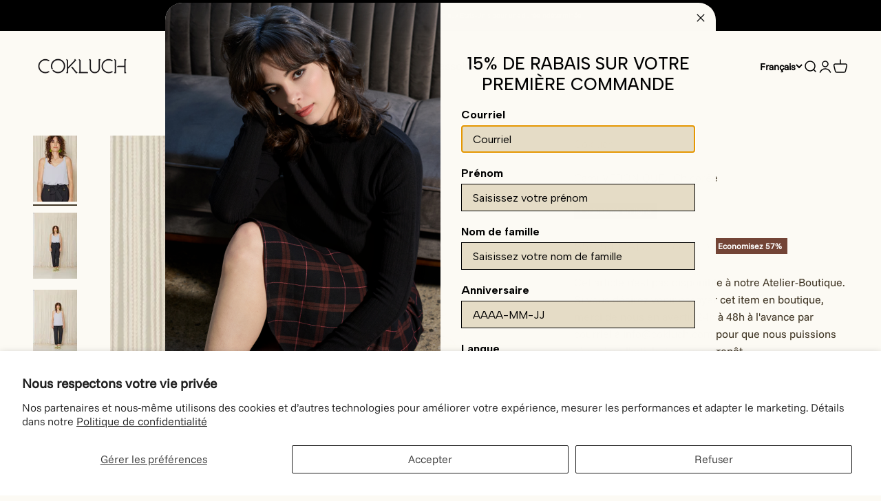

--- FILE ---
content_type: text/html; charset=utf-8
request_url: https://cokluch.com/products/haut-veronique-chicoree?ref=qqr3p
body_size: 34318
content:
<!doctype html>

<html lang="fr" dir="ltr">
  <head>
    <meta charset="utf-8">
    <meta name="viewport" content="width=device-width, initial-scale=1.0, height=device-height, minimum-scale=1.0, maximum-scale=1.0">
    <meta name="theme-color" content="#fcfaf4">

    <title>Haut VÉRONIQUE Chicorée | Cokluch</title><meta name="description" content="Camisole ample et légère avec une encolure en « V » VÉRONIQUE par Cokluch. Fait à Montréal."><link rel="canonical" href="https://cokluch.com/products/haut-veronique-chicoree"><link rel="preconnect" href="https://cdn.shopify.com">
    <link rel="preconnect" href="https://fonts.shopifycdn.com" crossorigin>
    <link rel="dns-prefetch" href="https://productreviews.shopifycdn.com"><link rel="preload" href="//cokluch.com/cdn/fonts/funnel_sans/funnelsans_n3.77b1620e6b18379d7aa86339c1aff8110afdfc2f.woff2" as="font" type="font/woff2" crossorigin><link rel="preload" href="//cokluch.com/cdn/fonts/funnel_sans/funnelsans_n3.77b1620e6b18379d7aa86339c1aff8110afdfc2f.woff2" as="font" type="font/woff2" crossorigin><meta property="og:type" content="product">
  <meta property="og:title" content="Cami VÉRONIQUE - Chicorée">
  <meta property="product:price:amount" content="56.54">
  <meta property="product:price:currency" content="CAD">
  <meta property="product:availability" content="in stock"><meta property="og:image" content="http://cokluch.com/cdn/shop/products/Veroniquechicoree.jpg?v=1663692131&width=2048">
  <meta property="og:image:secure_url" content="https://cokluch.com/cdn/shop/products/Veroniquechicoree.jpg?v=1663692131&width=2048">
  <meta property="og:image:width" content="800">
  <meta property="og:image:height" content="1200"><meta property="og:description" content="Camisole ample et légère avec une encolure en « V » VÉRONIQUE par Cokluch. Fait à Montréal."><meta property="og:url" content="https://cokluch.com/products/haut-veronique-chicoree">
<meta property="og:site_name" content="Cokluch"><meta name="twitter:card" content="summary"><meta name="twitter:title" content="Cami VÉRONIQUE - Chicorée">
  <meta name="twitter:description" content="Camisole ample et légère avec une encolure en « V ». Très facile à agencer, elle se décline dans différentes teintes unies ou avec des motifs pour varier votre look. 
- Large encolure en &quot;V&quot; devant et dos- Bretelles spaghetti doubles- Coupe évasée- Longueur aux hanches
 "><meta name="twitter:image" content="https://cokluch.com/cdn/shop/products/Veroniquechicoree.jpg?crop=center&height=1200&v=1663692131&width=1200">
  <meta name="twitter:image:alt" content="cokluch-haut-veronique-chicoree-pe23"><script async crossorigin fetchpriority="high" src="/cdn/shopifycloud/importmap-polyfill/es-modules-shim.2.4.0.js"></script>
<script type="application/ld+json">{"@context":"http:\/\/schema.org\/","@id":"\/products\/haut-veronique-chicoree#product","@type":"ProductGroup","brand":{"@type":"Brand","name":"Cokluch"},"category":"Débardeurs","description":"Camisole ample et légère avec une encolure en « V ». Très facile à agencer, elle se décline dans différentes teintes unies ou avec des motifs pour varier votre look. \n- Large encolure en \"V\" devant et dos- Bretelles spaghetti doubles- Coupe évasée- Longueur aux hanches\n ","hasVariant":[{"@id":"\/products\/haut-veronique-chicoree?variant=40392420261930#variant","@type":"Product","image":"https:\/\/cokluch.com\/cdn\/shop\/products\/Veroniquechicoree.jpg?v=1663692131\u0026width=1920","name":"Cami VÉRONIQUE - Chicorée - XS","offers":{"@id":"\/products\/haut-veronique-chicoree?variant=40392420261930#offer","@type":"Offer","availability":"http:\/\/schema.org\/InStock","price":"56.54","priceCurrency":"CAD","url":"https:\/\/cokluch.com\/products\/haut-veronique-chicoree?variant=40392420261930"},"sku":"63efae6996d49"},{"@id":"\/products\/haut-veronique-chicoree?variant=40392420294698#variant","@type":"Product","image":"https:\/\/cokluch.com\/cdn\/shop\/products\/Veroniquechicoree.jpg?v=1663692131\u0026width=1920","name":"Cami VÉRONIQUE - Chicorée - S","offers":{"@id":"\/products\/haut-veronique-chicoree?variant=40392420294698#offer","@type":"Offer","availability":"http:\/\/schema.org\/OutOfStock","price":"56.54","priceCurrency":"CAD","url":"https:\/\/cokluch.com\/products\/haut-veronique-chicoree?variant=40392420294698"},"sku":"63efae67b093f"},{"@id":"\/products\/haut-veronique-chicoree?variant=40392420327466#variant","@type":"Product","image":"https:\/\/cokluch.com\/cdn\/shop\/products\/Veroniquechicoree.jpg?v=1663692131\u0026width=1920","name":"Cami VÉRONIQUE - Chicorée - M","offers":{"@id":"\/products\/haut-veronique-chicoree?variant=40392420327466#offer","@type":"Offer","availability":"http:\/\/schema.org\/OutOfStock","price":"56.54","priceCurrency":"CAD","url":"https:\/\/cokluch.com\/products\/haut-veronique-chicoree?variant=40392420327466"},"sku":"63efae66bbce0"},{"@id":"\/products\/haut-veronique-chicoree?variant=40392420360234#variant","@type":"Product","image":"https:\/\/cokluch.com\/cdn\/shop\/products\/Veroniquechicoree.jpg?v=1663692131\u0026width=1920","name":"Cami VÉRONIQUE - Chicorée - L","offers":{"@id":"\/products\/haut-veronique-chicoree?variant=40392420360234#offer","@type":"Offer","availability":"http:\/\/schema.org\/InStock","price":"56.54","priceCurrency":"CAD","url":"https:\/\/cokluch.com\/products\/haut-veronique-chicoree?variant=40392420360234"},"sku":"63efae65bb197"},{"@id":"\/products\/haut-veronique-chicoree?variant=40392420393002#variant","@type":"Product","image":"https:\/\/cokluch.com\/cdn\/shop\/products\/Veroniquechicoree.jpg?v=1663692131\u0026width=1920","name":"Cami VÉRONIQUE - Chicorée - XL","offers":{"@id":"\/products\/haut-veronique-chicoree?variant=40392420393002#offer","@type":"Offer","availability":"http:\/\/schema.org\/OutOfStock","price":"56.54","priceCurrency":"CAD","url":"https:\/\/cokluch.com\/products\/haut-veronique-chicoree?variant=40392420393002"},"sku":"63efae689303f"}],"name":"Cami VÉRONIQUE - Chicorée","productGroupID":"6884417011754","url":"https:\/\/cokluch.com\/products\/haut-veronique-chicoree"}</script><script type="application/ld+json">
  {
    "@context": "https://schema.org",
    "@type": "BreadcrumbList",
    "itemListElement": [{
        "@type": "ListItem",
        "position": 1,
        "name": "Accueil",
        "item": "https://cokluch.com"
      },{
            "@type": "ListItem",
            "position": 2,
            "name": "Cami VÉRONIQUE - Chicorée",
            "item": "https://cokluch.com/products/haut-veronique-chicoree"
          }]
  }
</script><style>/* Typography (heading) */
  @font-face {
  font-family: "Funnel Sans";
  font-weight: 300;
  font-style: normal;
  font-display: fallback;
  src: url("//cokluch.com/cdn/fonts/funnel_sans/funnelsans_n3.77b1620e6b18379d7aa86339c1aff8110afdfc2f.woff2") format("woff2"),
       url("//cokluch.com/cdn/fonts/funnel_sans/funnelsans_n3.bed847f2bc7adac30742d75879b91b8da835ecbf.woff") format("woff");
}

@font-face {
  font-family: "Funnel Sans";
  font-weight: 300;
  font-style: italic;
  font-display: fallback;
  src: url("//cokluch.com/cdn/fonts/funnel_sans/funnelsans_i3.863757a8adaa768755f93943f2d777c37fe69b3f.woff2") format("woff2"),
       url("//cokluch.com/cdn/fonts/funnel_sans/funnelsans_i3.1a26ead5347826004d5f53e3b24adde69cf2051c.woff") format("woff");
}

/* Typography (body) */
  @font-face {
  font-family: "Funnel Sans";
  font-weight: 300;
  font-style: normal;
  font-display: fallback;
  src: url("//cokluch.com/cdn/fonts/funnel_sans/funnelsans_n3.77b1620e6b18379d7aa86339c1aff8110afdfc2f.woff2") format("woff2"),
       url("//cokluch.com/cdn/fonts/funnel_sans/funnelsans_n3.bed847f2bc7adac30742d75879b91b8da835ecbf.woff") format("woff");
}

@font-face {
  font-family: "Funnel Sans";
  font-weight: 300;
  font-style: italic;
  font-display: fallback;
  src: url("//cokluch.com/cdn/fonts/funnel_sans/funnelsans_i3.863757a8adaa768755f93943f2d777c37fe69b3f.woff2") format("woff2"),
       url("//cokluch.com/cdn/fonts/funnel_sans/funnelsans_i3.1a26ead5347826004d5f53e3b24adde69cf2051c.woff") format("woff");
}

@font-face {
  font-family: "Funnel Sans";
  font-weight: 400;
  font-style: normal;
  font-display: fallback;
  src: url("//cokluch.com/cdn/fonts/funnel_sans/funnelsans_n4.934cf734d91ff41742502c51a110c7b425b9af86.woff2") format("woff2"),
       url("//cokluch.com/cdn/fonts/funnel_sans/funnelsans_n4.9373555bd1cdd2bde2ea3dbc7721b3abf22a07f7.woff") format("woff");
}

@font-face {
  font-family: "Funnel Sans";
  font-weight: 400;
  font-style: italic;
  font-display: fallback;
  src: url("//cokluch.com/cdn/fonts/funnel_sans/funnelsans_i4.8c8585352c56c69ebc6d4b4aead88a348b197054.woff2") format("woff2"),
       url("//cokluch.com/cdn/fonts/funnel_sans/funnelsans_i4.5dfc60ba768543465a1b4c3b441cd3c24da20374.woff") format("woff");
}

:root {
    /**
     * ---------------------------------------------------------------------
     * SPACING VARIABLES
     *
     * We are using a spacing inspired from frameworks like Tailwind CSS.
     * ---------------------------------------------------------------------
     */
    --spacing-0-5: 0.125rem; /* 2px */
    --spacing-1: 0.25rem; /* 4px */
    --spacing-1-5: 0.375rem; /* 6px */
    --spacing-2: 0.5rem; /* 8px */
    --spacing-2-5: 0.625rem; /* 10px */
    --spacing-3: 0.75rem; /* 12px */
    --spacing-3-5: 0.875rem; /* 14px */
    --spacing-4: 1rem; /* 16px */
    --spacing-4-5: 1.125rem; /* 18px */
    --spacing-5: 1.25rem; /* 20px */
    --spacing-5-5: 1.375rem; /* 22px */
    --spacing-6: 1.5rem; /* 24px */
    --spacing-6-5: 1.625rem; /* 26px */
    --spacing-7: 1.75rem; /* 28px */
    --spacing-7-5: 1.875rem; /* 30px */
    --spacing-8: 2rem; /* 32px */
    --spacing-8-5: 2.125rem; /* 34px */
    --spacing-9: 2.25rem; /* 36px */
    --spacing-9-5: 2.375rem; /* 38px */
    --spacing-10: 2.5rem; /* 40px */
    --spacing-11: 2.75rem; /* 44px */
    --spacing-12: 3rem; /* 48px */
    --spacing-14: 3.5rem; /* 56px */
    --spacing-16: 4rem; /* 64px */
    --spacing-18: 4.5rem; /* 72px */
    --spacing-20: 5rem; /* 80px */
    --spacing-24: 6rem; /* 96px */
    --spacing-28: 7rem; /* 112px */
    --spacing-32: 8rem; /* 128px */
    --spacing-36: 9rem; /* 144px */
    --spacing-40: 10rem; /* 160px */
    --spacing-44: 11rem; /* 176px */
    --spacing-48: 12rem; /* 192px */
    --spacing-52: 13rem; /* 208px */
    --spacing-56: 14rem; /* 224px */
    --spacing-60: 15rem; /* 240px */
    --spacing-64: 16rem; /* 256px */
    --spacing-72: 18rem; /* 288px */
    --spacing-80: 20rem; /* 320px */
    --spacing-96: 24rem; /* 384px */

    /* Container */
    --container-max-width: 1600px;
    --container-narrow-max-width: 1350px;
    --container-gutter: var(--spacing-5);
    --section-outer-spacing-block: var(--spacing-12);
    --section-inner-max-spacing-block: var(--spacing-10);
    --section-inner-spacing-inline: var(--container-gutter);
    --section-stack-spacing-block: var(--spacing-8);

    /* Grid gutter */
    --grid-gutter: var(--spacing-5);

    /* Product list settings */
    --product-list-row-gap: var(--spacing-8);
    --product-list-column-gap: var(--grid-gutter);

    /* Form settings */
    --input-gap: var(--spacing-2);
    --input-height: 2.625rem;
    --input-padding-inline: var(--spacing-4);

    /* Other sizes */
    --sticky-area-height: calc(var(--sticky-announcement-bar-enabled, 0) * var(--announcement-bar-height, 0px) + var(--sticky-header-enabled, 0) * var(--header-height, 0px));

    /* RTL support */
    --transform-logical-flip: 1;
    --transform-origin-start: left;
    --transform-origin-end: right;

    /**
     * ---------------------------------------------------------------------
     * TYPOGRAPHY
     * ---------------------------------------------------------------------
     */

    /* Font properties */
    --heading-font-family: "Funnel Sans", sans-serif;
    --heading-font-weight: 300;
    --heading-font-style: normal;
    --heading-text-transform: normal;
    --heading-letter-spacing: 0.0em;
    --text-font-family: "Funnel Sans", sans-serif;
    --text-font-weight: 300;
    --text-font-style: normal;
    --text-letter-spacing: 0.0em;

    /* Font sizes */
    --text-h0: 3rem;
    --text-h1: 2.5rem;
    --text-h2: 2rem;
    --text-h3: 1.5rem;
    --text-h4: 1.375rem;
    --text-h5: 1.125rem;
    --text-h6: 1rem;
    --text-xs: 0.6875rem;
    --text-sm: 0.75rem;
    --text-base: 0.875rem;
    --text-lg: 1.125rem;

    /**
     * ---------------------------------------------------------------------
     * COLORS
     * ---------------------------------------------------------------------
     */

    /* Color settings */--accent: 64 54 37;
    --text-primary: 64 54 37;
    --background-primary: 252 250 244;
    --dialog-background: 252 250 244;
    --border-color: var(--text-color, var(--text-primary)) / 0.12;

    /* Button colors */
    --button-background-primary: 64 54 37;
    --button-text-primary: 255 255 255;
    --button-background-secondary: 115 68 54;
    --button-text-secondary: 255 255 255;

    /* Status colors */
    --success-background: 245 243 241;
    --success-text: 168 159 142;
    --warning-background: 245 243 241;
    --warning-text: 168 159 142;
    --error-background: 245 243 241;
    --error-text: 168 159 142;

    /* Product colors */
    --on-sale-text: 115 68 54;
    --on-sale-badge-background: 115 68 54;
    --on-sale-badge-text: 255 255 255;
    --sold-out-badge-background: 115 68 54;
    --sold-out-badge-text: 255 255 255;
    --primary-badge-background: 115 68 54;
    --primary-badge-text: 255 255 255;
    --star-color: 115 68 54;
    --product-card-background: 252 250 244;
    --product-card-text: 0 0 0;

    /* Header colors */
    --header-background: 252 250 244;
    --header-text: 0 0 0;

    /* Footer colors */
    --footer-background: 64 54 37;
    --footer-text: 255 255 255;

    /* Rounded variables (used for border radius) */
    --rounded-xs: 0.0rem;
    --rounded-sm: 0.0rem;
    --rounded: 0.0rem;
    --rounded-lg: 0.0rem;
    --rounded-full: 9999px;

    --rounded-button: 0.0rem;
    --rounded-input: 0.0rem;

    /* Box shadow */
    --shadow-sm: 0 2px 8px rgb(var(--text-primary) / 0.0);
    --shadow: 0 5px 15px rgb(var(--text-primary) / 0.0);
    --shadow-md: 0 5px 30px rgb(var(--text-primary) / 0.0);
    --shadow-block: 0px 0px 50px rgb(var(--text-primary) / 0.0);

    /**
     * ---------------------------------------------------------------------
     * OTHER
     * ---------------------------------------------------------------------
     */

    --stagger-products-reveal-opacity: 0;
    --cursor-close-svg-url: url(//cokluch.com/cdn/shop/t/41/assets/cursor-close.svg?v=147174565022153725511761055003);
    --cursor-zoom-in-svg-url: url(//cokluch.com/cdn/shop/t/41/assets/cursor-zoom-in.svg?v=154953035094101115921761055003);
    --cursor-zoom-out-svg-url: url(//cokluch.com/cdn/shop/t/41/assets/cursor-zoom-out.svg?v=16155520337305705181761055003);
    --checkmark-svg-url: url(//cokluch.com/cdn/shop/t/41/assets/checkmark.svg?v=77552481021870063511761055003);
  }

  [dir="rtl"]:root {
    /* RTL support */
    --transform-logical-flip: -1;
    --transform-origin-start: right;
    --transform-origin-end: left;
  }

  @media screen and (min-width: 700px) {
    :root {
      /* Typography (font size) */
      --text-h0: 4rem;
      --text-h1: 3rem;
      --text-h2: 2.5rem;
      --text-h3: 2rem;
      --text-h4: 1.625rem;
      --text-h5: 1.25rem;
      --text-h6: 1.125rem;

      --text-xs: 0.75rem;
      --text-sm: 0.875rem;
      --text-base: 1.0rem;
      --text-lg: 1.25rem;

      /* Spacing */
      --container-gutter: 2rem;
      --section-outer-spacing-block: var(--spacing-16);
      --section-inner-max-spacing-block: var(--spacing-12);
      --section-inner-spacing-inline: var(--spacing-14);
      --section-stack-spacing-block: var(--spacing-12);

      /* Grid gutter */
      --grid-gutter: var(--spacing-6);

      /* Product list settings */
      --product-list-row-gap: var(--spacing-12);

      /* Form settings */
      --input-gap: 1rem;
      --input-height: 3.125rem;
      --input-padding-inline: var(--spacing-5);
    }
  }

  @media screen and (min-width: 1000px) {
    :root {
      /* Spacing settings */
      --container-gutter: var(--spacing-12);
      --section-outer-spacing-block: var(--spacing-18);
      --section-inner-max-spacing-block: var(--spacing-16);
      --section-inner-spacing-inline: var(--spacing-18);
      --section-stack-spacing-block: var(--spacing-12);
    }
  }

  @media screen and (min-width: 1150px) {
    :root {
      /* Spacing settings */
      --container-gutter: var(--spacing-12);
      --section-outer-spacing-block: var(--spacing-20);
      --section-inner-max-spacing-block: var(--spacing-16);
      --section-inner-spacing-inline: var(--spacing-18);
      --section-stack-spacing-block: var(--spacing-12);
    }
  }

  @media screen and (min-width: 1400px) {
    :root {
      /* Typography (font size) */
      --text-h0: 5rem;
      --text-h1: 3.75rem;
      --text-h2: 3rem;
      --text-h3: 2.25rem;
      --text-h4: 2rem;
      --text-h5: 1.5rem;
      --text-h6: 1.25rem;

      --section-outer-spacing-block: var(--spacing-24);
      --section-inner-max-spacing-block: var(--spacing-18);
      --section-inner-spacing-inline: var(--spacing-20);
    }
  }

  @media screen and (min-width: 1600px) {
    :root {
      --section-outer-spacing-block: var(--spacing-24);
      --section-inner-max-spacing-block: var(--spacing-20);
      --section-inner-spacing-inline: var(--spacing-24);
    }
  }

  /**
   * ---------------------------------------------------------------------
   * LIQUID DEPENDANT CSS
   *
   * Our main CSS is Liquid free, but some very specific features depend on
   * theme settings, so we have them here
   * ---------------------------------------------------------------------
   */</style><script>
  // This allows to expose several variables to the global scope, to be used in scripts
  window.themeVariables = {
    settings: {
      showPageTransition: null,
      staggerProductsApparition: true,
      reduceDrawerAnimation: false,
      reduceMenuAnimation: false,
      headingApparition: "split_clip",
      pageType: "product",
      moneyFormat: "\u003cspan class=money\u003e${{amount}}\u003c\/span\u003e",
      moneyWithCurrencyFormat: "\u003cspan class=money\u003e${{amount}} CAD\u003c\/span\u003e",
      currencyCodeEnabled: true,
      cartType: "popover",
      showDiscount: true,
      discountMode: "percentage",
      pageBackground: "#fcfaf4",
      textColor: "#403625"
    },

    strings: {
      accessibilityClose: "Fermer",
      accessibilityNext: "Suivant",
      accessibilityPrevious: "Précédent",
      closeGallery: "Fermer la galerie",
      zoomGallery: "Zoomer sur l\u0026#39;image",
      errorGallery: "L\u0026#39;image ne peut pas etre chargée",
      searchNoResults: "Aucun résultat ne correspond à votre recherche.",
      addOrderNote: "Ajouter une note",
      editOrderNote: "Modifier la note",
      shippingEstimatorNoResults: "Nous ne livrons pas à votre adresse.",
      shippingEstimatorOneResult: "Il y a un résultat pour votre adresse :",
      shippingEstimatorMultipleResults: "Il y a plusieurs résultats pour votre adresse :",
      shippingEstimatorError: "Impossible d\u0026#39;estimer les frais de livraison :"
    },

    breakpoints: {
      'sm': 'screen and (min-width: 700px)',
      'md': 'screen and (min-width: 1000px)',
      'lg': 'screen and (min-width: 1150px)',
      'xl': 'screen and (min-width: 1400px)',

      'sm-max': 'screen and (max-width: 699px)',
      'md-max': 'screen and (max-width: 999px)',
      'lg-max': 'screen and (max-width: 1149px)',
      'xl-max': 'screen and (max-width: 1399px)'
    }
  };

  // For detecting native share
  document.documentElement.classList.add(`native-share--${navigator.share ? 'enabled' : 'disabled'}`);// We save the product ID in local storage to be eventually used for recently viewed section
    try {
      const recentlyViewedProducts = new Set(JSON.parse(localStorage.getItem('theme:recently-viewed-products') || '[]'));

      recentlyViewedProducts.delete(6884417011754); // Delete first to re-move the product
      recentlyViewedProducts.add(6884417011754);

      localStorage.setItem('theme:recently-viewed-products', JSON.stringify(Array.from(recentlyViewedProducts.values()).reverse()));
    } catch (e) {
      // Safari in private mode does not allow setting item, we silently fail
    }</script><script type="importmap">{
        "imports": {
          "vendor": "//cokluch.com/cdn/shop/t/41/assets/vendor.min.js?v=166563502121812900551761054982",
          "theme": "//cokluch.com/cdn/shop/t/41/assets/theme.js?v=63782355822096238611761054982",
          "photoswipe": "//cokluch.com/cdn/shop/t/41/assets/photoswipe.min.js?v=13374349288281597431761054982"
        }
      }
    </script>

    <script type="module" src="//cokluch.com/cdn/shop/t/41/assets/vendor.min.js?v=166563502121812900551761054982"></script>
    <script type="module" src="//cokluch.com/cdn/shop/t/41/assets/theme.js?v=63782355822096238611761054982"></script>

    <script>window.performance && window.performance.mark && window.performance.mark('shopify.content_for_header.start');</script><meta name="google-site-verification" content="lKWdANsdpxQEuTJgV2VzJc0xd1-sco5WSsbuupp8AKk">
<meta id="shopify-digital-wallet" name="shopify-digital-wallet" content="/27053050/digital_wallets/dialog">
<meta name="shopify-checkout-api-token" content="7fd0e70eb8a2242f940b11318e187684">
<meta id="in-context-paypal-metadata" data-shop-id="27053050" data-venmo-supported="false" data-environment="production" data-locale="fr_FR" data-paypal-v4="true" data-currency="CAD">
<link rel="alternate" hreflang="x-default" href="https://cokluch.com/products/haut-veronique-chicoree">
<link rel="alternate" hreflang="fr" href="https://cokluch.com/products/haut-veronique-chicoree">
<link rel="alternate" hreflang="en" href="https://cokluch.com/en/products/haut-veronique-chicoree">
<link rel="alternate" type="application/json+oembed" href="https://cokluch.com/products/haut-veronique-chicoree.oembed">
<script async="async" src="/checkouts/internal/preloads.js?locale=fr-CA"></script>
<link rel="preconnect" href="https://shop.app" crossorigin="anonymous">
<script async="async" src="https://shop.app/checkouts/internal/preloads.js?locale=fr-CA&shop_id=27053050" crossorigin="anonymous"></script>
<script id="apple-pay-shop-capabilities" type="application/json">{"shopId":27053050,"countryCode":"CA","currencyCode":"CAD","merchantCapabilities":["supports3DS"],"merchantId":"gid:\/\/shopify\/Shop\/27053050","merchantName":"Cokluch","requiredBillingContactFields":["postalAddress","email"],"requiredShippingContactFields":["postalAddress","email"],"shippingType":"shipping","supportedNetworks":["visa","masterCard","amex","discover","interac","jcb"],"total":{"type":"pending","label":"Cokluch","amount":"1.00"},"shopifyPaymentsEnabled":true,"supportsSubscriptions":true}</script>
<script id="shopify-features" type="application/json">{"accessToken":"7fd0e70eb8a2242f940b11318e187684","betas":["rich-media-storefront-analytics"],"domain":"cokluch.com","predictiveSearch":true,"shopId":27053050,"locale":"fr"}</script>
<script>var Shopify = Shopify || {};
Shopify.shop = "cokluch.myshopify.com";
Shopify.locale = "fr";
Shopify.currency = {"active":"CAD","rate":"1.0"};
Shopify.country = "CA";
Shopify.theme = {"name":"COKLUCH AH 25-26","id":181475803457,"schema_name":"Impact","schema_version":"6.11.2","theme_store_id":1190,"role":"main"};
Shopify.theme.handle = "null";
Shopify.theme.style = {"id":null,"handle":null};
Shopify.cdnHost = "cokluch.com/cdn";
Shopify.routes = Shopify.routes || {};
Shopify.routes.root = "/";</script>
<script type="module">!function(o){(o.Shopify=o.Shopify||{}).modules=!0}(window);</script>
<script>!function(o){function n(){var o=[];function n(){o.push(Array.prototype.slice.apply(arguments))}return n.q=o,n}var t=o.Shopify=o.Shopify||{};t.loadFeatures=n(),t.autoloadFeatures=n()}(window);</script>
<script>
  window.ShopifyPay = window.ShopifyPay || {};
  window.ShopifyPay.apiHost = "shop.app\/pay";
  window.ShopifyPay.redirectState = null;
</script>
<script id="shop-js-analytics" type="application/json">{"pageType":"product"}</script>
<script defer="defer" async type="module" src="//cokluch.com/cdn/shopifycloud/shop-js/modules/v2/client.init-shop-cart-sync_INwxTpsh.fr.esm.js"></script>
<script defer="defer" async type="module" src="//cokluch.com/cdn/shopifycloud/shop-js/modules/v2/chunk.common_YNAa1F1g.esm.js"></script>
<script type="module">
  await import("//cokluch.com/cdn/shopifycloud/shop-js/modules/v2/client.init-shop-cart-sync_INwxTpsh.fr.esm.js");
await import("//cokluch.com/cdn/shopifycloud/shop-js/modules/v2/chunk.common_YNAa1F1g.esm.js");

  window.Shopify.SignInWithShop?.initShopCartSync?.({"fedCMEnabled":true,"windoidEnabled":true});

</script>
<script>
  window.Shopify = window.Shopify || {};
  if (!window.Shopify.featureAssets) window.Shopify.featureAssets = {};
  window.Shopify.featureAssets['shop-js'] = {"shop-cart-sync":["modules/v2/client.shop-cart-sync_BVs4vSl-.fr.esm.js","modules/v2/chunk.common_YNAa1F1g.esm.js"],"init-fed-cm":["modules/v2/client.init-fed-cm_CEmYoMXU.fr.esm.js","modules/v2/chunk.common_YNAa1F1g.esm.js"],"shop-button":["modules/v2/client.shop-button_BhVpOdEY.fr.esm.js","modules/v2/chunk.common_YNAa1F1g.esm.js"],"init-windoid":["modules/v2/client.init-windoid_DVncJssP.fr.esm.js","modules/v2/chunk.common_YNAa1F1g.esm.js"],"shop-cash-offers":["modules/v2/client.shop-cash-offers_CD5ChB-w.fr.esm.js","modules/v2/chunk.common_YNAa1F1g.esm.js","modules/v2/chunk.modal_DXhkN-5p.esm.js"],"shop-toast-manager":["modules/v2/client.shop-toast-manager_CMZA41xP.fr.esm.js","modules/v2/chunk.common_YNAa1F1g.esm.js"],"init-shop-email-lookup-coordinator":["modules/v2/client.init-shop-email-lookup-coordinator_Dxg3Qq63.fr.esm.js","modules/v2/chunk.common_YNAa1F1g.esm.js"],"pay-button":["modules/v2/client.pay-button_CApwTr-J.fr.esm.js","modules/v2/chunk.common_YNAa1F1g.esm.js"],"avatar":["modules/v2/client.avatar_BTnouDA3.fr.esm.js"],"init-shop-cart-sync":["modules/v2/client.init-shop-cart-sync_INwxTpsh.fr.esm.js","modules/v2/chunk.common_YNAa1F1g.esm.js"],"shop-login-button":["modules/v2/client.shop-login-button_Ctct7BR2.fr.esm.js","modules/v2/chunk.common_YNAa1F1g.esm.js","modules/v2/chunk.modal_DXhkN-5p.esm.js"],"init-customer-accounts-sign-up":["modules/v2/client.init-customer-accounts-sign-up_DTysEz83.fr.esm.js","modules/v2/client.shop-login-button_Ctct7BR2.fr.esm.js","modules/v2/chunk.common_YNAa1F1g.esm.js","modules/v2/chunk.modal_DXhkN-5p.esm.js"],"init-shop-for-new-customer-accounts":["modules/v2/client.init-shop-for-new-customer-accounts_wbmNjFX3.fr.esm.js","modules/v2/client.shop-login-button_Ctct7BR2.fr.esm.js","modules/v2/chunk.common_YNAa1F1g.esm.js","modules/v2/chunk.modal_DXhkN-5p.esm.js"],"init-customer-accounts":["modules/v2/client.init-customer-accounts_DqpN27KS.fr.esm.js","modules/v2/client.shop-login-button_Ctct7BR2.fr.esm.js","modules/v2/chunk.common_YNAa1F1g.esm.js","modules/v2/chunk.modal_DXhkN-5p.esm.js"],"shop-follow-button":["modules/v2/client.shop-follow-button_CBz8VXaE.fr.esm.js","modules/v2/chunk.common_YNAa1F1g.esm.js","modules/v2/chunk.modal_DXhkN-5p.esm.js"],"lead-capture":["modules/v2/client.lead-capture_Bo6pQGej.fr.esm.js","modules/v2/chunk.common_YNAa1F1g.esm.js","modules/v2/chunk.modal_DXhkN-5p.esm.js"],"checkout-modal":["modules/v2/client.checkout-modal_B_8gz53b.fr.esm.js","modules/v2/chunk.common_YNAa1F1g.esm.js","modules/v2/chunk.modal_DXhkN-5p.esm.js"],"shop-login":["modules/v2/client.shop-login_CTIGRVE1.fr.esm.js","modules/v2/chunk.common_YNAa1F1g.esm.js","modules/v2/chunk.modal_DXhkN-5p.esm.js"],"payment-terms":["modules/v2/client.payment-terms_BUSo56Mg.fr.esm.js","modules/v2/chunk.common_YNAa1F1g.esm.js","modules/v2/chunk.modal_DXhkN-5p.esm.js"]};
</script>
<script>(function() {
  var isLoaded = false;
  function asyncLoad() {
    if (isLoaded) return;
    isLoaded = true;
    var urls = ["\/\/www.powr.io\/powr.js?powr-token=cokluch.myshopify.com\u0026external-type=shopify\u0026shop=cokluch.myshopify.com","https:\/\/cdn.enlistly.com\/trail\/cokluch.myshopify.com-ceaea04ae41415a9ba77b1c96fd42131.js?shop=cokluch.myshopify.com","https:\/\/s3-us-west-2.amazonaws.com\/da-restock\/da-restock.js?shop=cokluch.myshopify.com","https:\/\/app.kiwisizing.com\/web\/js\/dist\/kiwiSizing\/plugin\/SizingPlugin.prod.js?v=330\u0026shop=cokluch.myshopify.com","https:\/\/cdn.nfcube.com\/instafeed-e0057f4e873879190a8dd50e9a37d796.js?shop=cokluch.myshopify.com"];
    for (var i = 0; i < urls.length; i++) {
      var s = document.createElement('script');
      s.type = 'text/javascript';
      s.async = true;
      s.src = urls[i];
      var x = document.getElementsByTagName('script')[0];
      x.parentNode.insertBefore(s, x);
    }
  };
  if(window.attachEvent) {
    window.attachEvent('onload', asyncLoad);
  } else {
    window.addEventListener('load', asyncLoad, false);
  }
})();</script>
<script id="__st">var __st={"a":27053050,"offset":-18000,"reqid":"a8a90616-7dbc-449f-a7bc-c1f9092a2384-1769004525","pageurl":"cokluch.com\/products\/haut-veronique-chicoree?ref=qqr3p","u":"9a8282a8d4b6","p":"product","rtyp":"product","rid":6884417011754};</script>
<script>window.ShopifyPaypalV4VisibilityTracking = true;</script>
<script id="captcha-bootstrap">!function(){'use strict';const t='contact',e='account',n='new_comment',o=[[t,t],['blogs',n],['comments',n],[t,'customer']],c=[[e,'customer_login'],[e,'guest_login'],[e,'recover_customer_password'],[e,'create_customer']],r=t=>t.map((([t,e])=>`form[action*='/${t}']:not([data-nocaptcha='true']) input[name='form_type'][value='${e}']`)).join(','),a=t=>()=>t?[...document.querySelectorAll(t)].map((t=>t.form)):[];function s(){const t=[...o],e=r(t);return a(e)}const i='password',u='form_key',d=['recaptcha-v3-token','g-recaptcha-response','h-captcha-response',i],f=()=>{try{return window.sessionStorage}catch{return}},m='__shopify_v',_=t=>t.elements[u];function p(t,e,n=!1){try{const o=window.sessionStorage,c=JSON.parse(o.getItem(e)),{data:r}=function(t){const{data:e,action:n}=t;return t[m]||n?{data:e,action:n}:{data:t,action:n}}(c);for(const[e,n]of Object.entries(r))t.elements[e]&&(t.elements[e].value=n);n&&o.removeItem(e)}catch(o){console.error('form repopulation failed',{error:o})}}const l='form_type',E='cptcha';function T(t){t.dataset[E]=!0}const w=window,h=w.document,L='Shopify',v='ce_forms',y='captcha';let A=!1;((t,e)=>{const n=(g='f06e6c50-85a8-45c8-87d0-21a2b65856fe',I='https://cdn.shopify.com/shopifycloud/storefront-forms-hcaptcha/ce_storefront_forms_captcha_hcaptcha.v1.5.2.iife.js',D={infoText:'Protégé par hCaptcha',privacyText:'Confidentialité',termsText:'Conditions'},(t,e,n)=>{const o=w[L][v],c=o.bindForm;if(c)return c(t,g,e,D).then(n);var r;o.q.push([[t,g,e,D],n]),r=I,A||(h.body.append(Object.assign(h.createElement('script'),{id:'captcha-provider',async:!0,src:r})),A=!0)});var g,I,D;w[L]=w[L]||{},w[L][v]=w[L][v]||{},w[L][v].q=[],w[L][y]=w[L][y]||{},w[L][y].protect=function(t,e){n(t,void 0,e),T(t)},Object.freeze(w[L][y]),function(t,e,n,w,h,L){const[v,y,A,g]=function(t,e,n){const i=e?o:[],u=t?c:[],d=[...i,...u],f=r(d),m=r(i),_=r(d.filter((([t,e])=>n.includes(e))));return[a(f),a(m),a(_),s()]}(w,h,L),I=t=>{const e=t.target;return e instanceof HTMLFormElement?e:e&&e.form},D=t=>v().includes(t);t.addEventListener('submit',(t=>{const e=I(t);if(!e)return;const n=D(e)&&!e.dataset.hcaptchaBound&&!e.dataset.recaptchaBound,o=_(e),c=g().includes(e)&&(!o||!o.value);(n||c)&&t.preventDefault(),c&&!n&&(function(t){try{if(!f())return;!function(t){const e=f();if(!e)return;const n=_(t);if(!n)return;const o=n.value;o&&e.removeItem(o)}(t);const e=Array.from(Array(32),(()=>Math.random().toString(36)[2])).join('');!function(t,e){_(t)||t.append(Object.assign(document.createElement('input'),{type:'hidden',name:u})),t.elements[u].value=e}(t,e),function(t,e){const n=f();if(!n)return;const o=[...t.querySelectorAll(`input[type='${i}']`)].map((({name:t})=>t)),c=[...d,...o],r={};for(const[a,s]of new FormData(t).entries())c.includes(a)||(r[a]=s);n.setItem(e,JSON.stringify({[m]:1,action:t.action,data:r}))}(t,e)}catch(e){console.error('failed to persist form',e)}}(e),e.submit())}));const S=(t,e)=>{t&&!t.dataset[E]&&(n(t,e.some((e=>e===t))),T(t))};for(const o of['focusin','change'])t.addEventListener(o,(t=>{const e=I(t);D(e)&&S(e,y())}));const B=e.get('form_key'),M=e.get(l),P=B&&M;t.addEventListener('DOMContentLoaded',(()=>{const t=y();if(P)for(const e of t)e.elements[l].value===M&&p(e,B);[...new Set([...A(),...v().filter((t=>'true'===t.dataset.shopifyCaptcha))])].forEach((e=>S(e,t)))}))}(h,new URLSearchParams(w.location.search),n,t,e,['guest_login'])})(!0,!0)}();</script>
<script integrity="sha256-4kQ18oKyAcykRKYeNunJcIwy7WH5gtpwJnB7kiuLZ1E=" data-source-attribution="shopify.loadfeatures" defer="defer" src="//cokluch.com/cdn/shopifycloud/storefront/assets/storefront/load_feature-a0a9edcb.js" crossorigin="anonymous"></script>
<script crossorigin="anonymous" defer="defer" src="//cokluch.com/cdn/shopifycloud/storefront/assets/shopify_pay/storefront-65b4c6d7.js?v=20250812"></script>
<script data-source-attribution="shopify.dynamic_checkout.dynamic.init">var Shopify=Shopify||{};Shopify.PaymentButton=Shopify.PaymentButton||{isStorefrontPortableWallets:!0,init:function(){window.Shopify.PaymentButton.init=function(){};var t=document.createElement("script");t.src="https://cokluch.com/cdn/shopifycloud/portable-wallets/latest/portable-wallets.fr.js",t.type="module",document.head.appendChild(t)}};
</script>
<script data-source-attribution="shopify.dynamic_checkout.buyer_consent">
  function portableWalletsHideBuyerConsent(e){var t=document.getElementById("shopify-buyer-consent"),n=document.getElementById("shopify-subscription-policy-button");t&&n&&(t.classList.add("hidden"),t.setAttribute("aria-hidden","true"),n.removeEventListener("click",e))}function portableWalletsShowBuyerConsent(e){var t=document.getElementById("shopify-buyer-consent"),n=document.getElementById("shopify-subscription-policy-button");t&&n&&(t.classList.remove("hidden"),t.removeAttribute("aria-hidden"),n.addEventListener("click",e))}window.Shopify?.PaymentButton&&(window.Shopify.PaymentButton.hideBuyerConsent=portableWalletsHideBuyerConsent,window.Shopify.PaymentButton.showBuyerConsent=portableWalletsShowBuyerConsent);
</script>
<script data-source-attribution="shopify.dynamic_checkout.cart.bootstrap">document.addEventListener("DOMContentLoaded",(function(){function t(){return document.querySelector("shopify-accelerated-checkout-cart, shopify-accelerated-checkout")}if(t())Shopify.PaymentButton.init();else{new MutationObserver((function(e,n){t()&&(Shopify.PaymentButton.init(),n.disconnect())})).observe(document.body,{childList:!0,subtree:!0})}}));
</script>
<script id='scb4127' type='text/javascript' async='' src='https://cokluch.com/cdn/shopifycloud/privacy-banner/storefront-banner.js'></script><link id="shopify-accelerated-checkout-styles" rel="stylesheet" media="screen" href="https://cokluch.com/cdn/shopifycloud/portable-wallets/latest/accelerated-checkout-backwards-compat.css" crossorigin="anonymous">
<style id="shopify-accelerated-checkout-cart">
        #shopify-buyer-consent {
  margin-top: 1em;
  display: inline-block;
  width: 100%;
}

#shopify-buyer-consent.hidden {
  display: none;
}

#shopify-subscription-policy-button {
  background: none;
  border: none;
  padding: 0;
  text-decoration: underline;
  font-size: inherit;
  cursor: pointer;
}

#shopify-subscription-policy-button::before {
  box-shadow: none;
}

      </style>

<script>window.performance && window.performance.mark && window.performance.mark('shopify.content_for_header.end');</script>
<link href="//cokluch.com/cdn/shop/t/41/assets/theme.css?v=3935707126359067981761054982" rel="stylesheet" type="text/css" media="all" /><!-- BEGIN app block: shopify://apps/klaviyo-email-marketing-sms/blocks/klaviyo-onsite-embed/2632fe16-c075-4321-a88b-50b567f42507 -->












  <script async src="https://static.klaviyo.com/onsite/js/UAmYux/klaviyo.js?company_id=UAmYux"></script>
  <script>!function(){if(!window.klaviyo){window._klOnsite=window._klOnsite||[];try{window.klaviyo=new Proxy({},{get:function(n,i){return"push"===i?function(){var n;(n=window._klOnsite).push.apply(n,arguments)}:function(){for(var n=arguments.length,o=new Array(n),w=0;w<n;w++)o[w]=arguments[w];var t="function"==typeof o[o.length-1]?o.pop():void 0,e=new Promise((function(n){window._klOnsite.push([i].concat(o,[function(i){t&&t(i),n(i)}]))}));return e}}})}catch(n){window.klaviyo=window.klaviyo||[],window.klaviyo.push=function(){var n;(n=window._klOnsite).push.apply(n,arguments)}}}}();</script>

  
    <script id="viewed_product">
      if (item == null) {
        var _learnq = _learnq || [];

        var MetafieldReviews = null
        var MetafieldYotpoRating = null
        var MetafieldYotpoCount = null
        var MetafieldLooxRating = null
        var MetafieldLooxCount = null
        var okendoProduct = null
        var okendoProductReviewCount = null
        var okendoProductReviewAverageValue = null
        try {
          // The following fields are used for Customer Hub recently viewed in order to add reviews.
          // This information is not part of __kla_viewed. Instead, it is part of __kla_viewed_reviewed_items
          MetafieldReviews = {};
          MetafieldYotpoRating = null
          MetafieldYotpoCount = null
          MetafieldLooxRating = null
          MetafieldLooxCount = null

          okendoProduct = null
          // If the okendo metafield is not legacy, it will error, which then requires the new json formatted data
          if (okendoProduct && 'error' in okendoProduct) {
            okendoProduct = null
          }
          okendoProductReviewCount = okendoProduct ? okendoProduct.reviewCount : null
          okendoProductReviewAverageValue = okendoProduct ? okendoProduct.reviewAverageValue : null
        } catch (error) {
          console.error('Error in Klaviyo onsite reviews tracking:', error);
        }

        var item = {
          Name: "Cami VÉRONIQUE - Chicorée",
          ProductID: 6884417011754,
          Categories: ["Soldes","Tous les articles Cokluch"],
          ImageURL: "https://cokluch.com/cdn/shop/products/Veroniquechicoree_grande.jpg?v=1663692131",
          URL: "https://cokluch.com/products/haut-veronique-chicoree",
          Brand: "Cokluch",
          Price: "$56.54",
          Value: "56.54",
          CompareAtPrice: "$132.00"
        };
        _learnq.push(['track', 'Viewed Product', item]);
        _learnq.push(['trackViewedItem', {
          Title: item.Name,
          ItemId: item.ProductID,
          Categories: item.Categories,
          ImageUrl: item.ImageURL,
          Url: item.URL,
          Metadata: {
            Brand: item.Brand,
            Price: item.Price,
            Value: item.Value,
            CompareAtPrice: item.CompareAtPrice
          },
          metafields:{
            reviews: MetafieldReviews,
            yotpo:{
              rating: MetafieldYotpoRating,
              count: MetafieldYotpoCount,
            },
            loox:{
              rating: MetafieldLooxRating,
              count: MetafieldLooxCount,
            },
            okendo: {
              rating: okendoProductReviewAverageValue,
              count: okendoProductReviewCount,
            }
          }
        }]);
      }
    </script>
  




  <script>
    window.klaviyoReviewsProductDesignMode = false
  </script>







<!-- END app block --><script src="https://cdn.shopify.com/extensions/8a73ca8c-e52c-403e-a285-960b1a039a01/alert-me-restock-alerts-18/assets/da-restock.js" type="text/javascript" defer="defer"></script>
<link href="https://cdn.shopify.com/extensions/8a73ca8c-e52c-403e-a285-960b1a039a01/alert-me-restock-alerts-18/assets/da-restock.css" rel="stylesheet" type="text/css" media="all">
<link href="https://monorail-edge.shopifysvc.com" rel="dns-prefetch">
<script>(function(){if ("sendBeacon" in navigator && "performance" in window) {try {var session_token_from_headers = performance.getEntriesByType('navigation')[0].serverTiming.find(x => x.name == '_s').description;} catch {var session_token_from_headers = undefined;}var session_cookie_matches = document.cookie.match(/_shopify_s=([^;]*)/);var session_token_from_cookie = session_cookie_matches && session_cookie_matches.length === 2 ? session_cookie_matches[1] : "";var session_token = session_token_from_headers || session_token_from_cookie || "";function handle_abandonment_event(e) {var entries = performance.getEntries().filter(function(entry) {return /monorail-edge.shopifysvc.com/.test(entry.name);});if (!window.abandonment_tracked && entries.length === 0) {window.abandonment_tracked = true;var currentMs = Date.now();var navigation_start = performance.timing.navigationStart;var payload = {shop_id: 27053050,url: window.location.href,navigation_start,duration: currentMs - navigation_start,session_token,page_type: "product"};window.navigator.sendBeacon("https://monorail-edge.shopifysvc.com/v1/produce", JSON.stringify({schema_id: "online_store_buyer_site_abandonment/1.1",payload: payload,metadata: {event_created_at_ms: currentMs,event_sent_at_ms: currentMs}}));}}window.addEventListener('pagehide', handle_abandonment_event);}}());</script>
<script id="web-pixels-manager-setup">(function e(e,d,r,n,o){if(void 0===o&&(o={}),!Boolean(null===(a=null===(i=window.Shopify)||void 0===i?void 0:i.analytics)||void 0===a?void 0:a.replayQueue)){var i,a;window.Shopify=window.Shopify||{};var t=window.Shopify;t.analytics=t.analytics||{};var s=t.analytics;s.replayQueue=[],s.publish=function(e,d,r){return s.replayQueue.push([e,d,r]),!0};try{self.performance.mark("wpm:start")}catch(e){}var l=function(){var e={modern:/Edge?\/(1{2}[4-9]|1[2-9]\d|[2-9]\d{2}|\d{4,})\.\d+(\.\d+|)|Firefox\/(1{2}[4-9]|1[2-9]\d|[2-9]\d{2}|\d{4,})\.\d+(\.\d+|)|Chrom(ium|e)\/(9{2}|\d{3,})\.\d+(\.\d+|)|(Maci|X1{2}).+ Version\/(15\.\d+|(1[6-9]|[2-9]\d|\d{3,})\.\d+)([,.]\d+|)( \(\w+\)|)( Mobile\/\w+|) Safari\/|Chrome.+OPR\/(9{2}|\d{3,})\.\d+\.\d+|(CPU[ +]OS|iPhone[ +]OS|CPU[ +]iPhone|CPU IPhone OS|CPU iPad OS)[ +]+(15[._]\d+|(1[6-9]|[2-9]\d|\d{3,})[._]\d+)([._]\d+|)|Android:?[ /-](13[3-9]|1[4-9]\d|[2-9]\d{2}|\d{4,})(\.\d+|)(\.\d+|)|Android.+Firefox\/(13[5-9]|1[4-9]\d|[2-9]\d{2}|\d{4,})\.\d+(\.\d+|)|Android.+Chrom(ium|e)\/(13[3-9]|1[4-9]\d|[2-9]\d{2}|\d{4,})\.\d+(\.\d+|)|SamsungBrowser\/([2-9]\d|\d{3,})\.\d+/,legacy:/Edge?\/(1[6-9]|[2-9]\d|\d{3,})\.\d+(\.\d+|)|Firefox\/(5[4-9]|[6-9]\d|\d{3,})\.\d+(\.\d+|)|Chrom(ium|e)\/(5[1-9]|[6-9]\d|\d{3,})\.\d+(\.\d+|)([\d.]+$|.*Safari\/(?![\d.]+ Edge\/[\d.]+$))|(Maci|X1{2}).+ Version\/(10\.\d+|(1[1-9]|[2-9]\d|\d{3,})\.\d+)([,.]\d+|)( \(\w+\)|)( Mobile\/\w+|) Safari\/|Chrome.+OPR\/(3[89]|[4-9]\d|\d{3,})\.\d+\.\d+|(CPU[ +]OS|iPhone[ +]OS|CPU[ +]iPhone|CPU IPhone OS|CPU iPad OS)[ +]+(10[._]\d+|(1[1-9]|[2-9]\d|\d{3,})[._]\d+)([._]\d+|)|Android:?[ /-](13[3-9]|1[4-9]\d|[2-9]\d{2}|\d{4,})(\.\d+|)(\.\d+|)|Mobile Safari.+OPR\/([89]\d|\d{3,})\.\d+\.\d+|Android.+Firefox\/(13[5-9]|1[4-9]\d|[2-9]\d{2}|\d{4,})\.\d+(\.\d+|)|Android.+Chrom(ium|e)\/(13[3-9]|1[4-9]\d|[2-9]\d{2}|\d{4,})\.\d+(\.\d+|)|Android.+(UC? ?Browser|UCWEB|U3)[ /]?(15\.([5-9]|\d{2,})|(1[6-9]|[2-9]\d|\d{3,})\.\d+)\.\d+|SamsungBrowser\/(5\.\d+|([6-9]|\d{2,})\.\d+)|Android.+MQ{2}Browser\/(14(\.(9|\d{2,})|)|(1[5-9]|[2-9]\d|\d{3,})(\.\d+|))(\.\d+|)|K[Aa][Ii]OS\/(3\.\d+|([4-9]|\d{2,})\.\d+)(\.\d+|)/},d=e.modern,r=e.legacy,n=navigator.userAgent;return n.match(d)?"modern":n.match(r)?"legacy":"unknown"}(),u="modern"===l?"modern":"legacy",c=(null!=n?n:{modern:"",legacy:""})[u],f=function(e){return[e.baseUrl,"/wpm","/b",e.hashVersion,"modern"===e.buildTarget?"m":"l",".js"].join("")}({baseUrl:d,hashVersion:r,buildTarget:u}),m=function(e){var d=e.version,r=e.bundleTarget,n=e.surface,o=e.pageUrl,i=e.monorailEndpoint;return{emit:function(e){var a=e.status,t=e.errorMsg,s=(new Date).getTime(),l=JSON.stringify({metadata:{event_sent_at_ms:s},events:[{schema_id:"web_pixels_manager_load/3.1",payload:{version:d,bundle_target:r,page_url:o,status:a,surface:n,error_msg:t},metadata:{event_created_at_ms:s}}]});if(!i)return console&&console.warn&&console.warn("[Web Pixels Manager] No Monorail endpoint provided, skipping logging."),!1;try{return self.navigator.sendBeacon.bind(self.navigator)(i,l)}catch(e){}var u=new XMLHttpRequest;try{return u.open("POST",i,!0),u.setRequestHeader("Content-Type","text/plain"),u.send(l),!0}catch(e){return console&&console.warn&&console.warn("[Web Pixels Manager] Got an unhandled error while logging to Monorail."),!1}}}}({version:r,bundleTarget:l,surface:e.surface,pageUrl:self.location.href,monorailEndpoint:e.monorailEndpoint});try{o.browserTarget=l,function(e){var d=e.src,r=e.async,n=void 0===r||r,o=e.onload,i=e.onerror,a=e.sri,t=e.scriptDataAttributes,s=void 0===t?{}:t,l=document.createElement("script"),u=document.querySelector("head"),c=document.querySelector("body");if(l.async=n,l.src=d,a&&(l.integrity=a,l.crossOrigin="anonymous"),s)for(var f in s)if(Object.prototype.hasOwnProperty.call(s,f))try{l.dataset[f]=s[f]}catch(e){}if(o&&l.addEventListener("load",o),i&&l.addEventListener("error",i),u)u.appendChild(l);else{if(!c)throw new Error("Did not find a head or body element to append the script");c.appendChild(l)}}({src:f,async:!0,onload:function(){if(!function(){var e,d;return Boolean(null===(d=null===(e=window.Shopify)||void 0===e?void 0:e.analytics)||void 0===d?void 0:d.initialized)}()){var d=window.webPixelsManager.init(e)||void 0;if(d){var r=window.Shopify.analytics;r.replayQueue.forEach((function(e){var r=e[0],n=e[1],o=e[2];d.publishCustomEvent(r,n,o)})),r.replayQueue=[],r.publish=d.publishCustomEvent,r.visitor=d.visitor,r.initialized=!0}}},onerror:function(){return m.emit({status:"failed",errorMsg:"".concat(f," has failed to load")})},sri:function(e){var d=/^sha384-[A-Za-z0-9+/=]+$/;return"string"==typeof e&&d.test(e)}(c)?c:"",scriptDataAttributes:o}),m.emit({status:"loading"})}catch(e){m.emit({status:"failed",errorMsg:(null==e?void 0:e.message)||"Unknown error"})}}})({shopId: 27053050,storefrontBaseUrl: "https://cokluch.com",extensionsBaseUrl: "https://extensions.shopifycdn.com/cdn/shopifycloud/web-pixels-manager",monorailEndpoint: "https://monorail-edge.shopifysvc.com/unstable/produce_batch",surface: "storefront-renderer",enabledBetaFlags: ["2dca8a86"],webPixelsConfigList: [{"id":"1972371777","configuration":"{\"accountID\":\"UAmYux\",\"webPixelConfig\":\"eyJlbmFibGVBZGRlZFRvQ2FydEV2ZW50cyI6IHRydWV9\"}","eventPayloadVersion":"v1","runtimeContext":"STRICT","scriptVersion":"524f6c1ee37bacdca7657a665bdca589","type":"APP","apiClientId":123074,"privacyPurposes":["ANALYTICS","MARKETING"],"dataSharingAdjustments":{"protectedCustomerApprovalScopes":["read_customer_address","read_customer_email","read_customer_name","read_customer_personal_data","read_customer_phone"]}},{"id":"1417380161","configuration":"{\"config\":\"{\\\"google_tag_ids\\\":[\\\"GT-MQXTD49S\\\"],\\\"gtag_events\\\":[{\\\"type\\\":\\\"view_item\\\",\\\"action_label\\\":\\\"MC-R5RD5HXW0D\\\"},{\\\"type\\\":\\\"purchase\\\",\\\"action_label\\\":\\\"MC-R5RD5HXW0D\\\"},{\\\"type\\\":\\\"page_view\\\",\\\"action_label\\\":\\\"MC-R5RD5HXW0D\\\"}],\\\"enable_monitoring_mode\\\":false}\"}","eventPayloadVersion":"v1","runtimeContext":"OPEN","scriptVersion":"b2a88bafab3e21179ed38636efcd8a93","type":"APP","apiClientId":1780363,"privacyPurposes":[],"dataSharingAdjustments":{"protectedCustomerApprovalScopes":["read_customer_address","read_customer_email","read_customer_name","read_customer_personal_data","read_customer_phone"]}},{"id":"401539393","configuration":"{\"pixel_id\":\"1955604317787857\",\"pixel_type\":\"facebook_pixel\",\"metaapp_system_user_token\":\"-\"}","eventPayloadVersion":"v1","runtimeContext":"OPEN","scriptVersion":"ca16bc87fe92b6042fbaa3acc2fbdaa6","type":"APP","apiClientId":2329312,"privacyPurposes":["ANALYTICS","MARKETING","SALE_OF_DATA"],"dataSharingAdjustments":{"protectedCustomerApprovalScopes":["read_customer_address","read_customer_email","read_customer_name","read_customer_personal_data","read_customer_phone"]}},{"id":"181764417","configuration":"{\"tagID\":\"2613071432803\"}","eventPayloadVersion":"v1","runtimeContext":"STRICT","scriptVersion":"18031546ee651571ed29edbe71a3550b","type":"APP","apiClientId":3009811,"privacyPurposes":["ANALYTICS","MARKETING","SALE_OF_DATA"],"dataSharingAdjustments":{"protectedCustomerApprovalScopes":["read_customer_address","read_customer_email","read_customer_name","read_customer_personal_data","read_customer_phone"]}},{"id":"152305985","eventPayloadVersion":"v1","runtimeContext":"LAX","scriptVersion":"1","type":"CUSTOM","privacyPurposes":["ANALYTICS"],"name":"Google Analytics tag (migrated)"},{"id":"shopify-app-pixel","configuration":"{}","eventPayloadVersion":"v1","runtimeContext":"STRICT","scriptVersion":"0450","apiClientId":"shopify-pixel","type":"APP","privacyPurposes":["ANALYTICS","MARKETING"]},{"id":"shopify-custom-pixel","eventPayloadVersion":"v1","runtimeContext":"LAX","scriptVersion":"0450","apiClientId":"shopify-pixel","type":"CUSTOM","privacyPurposes":["ANALYTICS","MARKETING"]}],isMerchantRequest: false,initData: {"shop":{"name":"Cokluch","paymentSettings":{"currencyCode":"CAD"},"myshopifyDomain":"cokluch.myshopify.com","countryCode":"CA","storefrontUrl":"https:\/\/cokluch.com"},"customer":null,"cart":null,"checkout":null,"productVariants":[{"price":{"amount":56.54,"currencyCode":"CAD"},"product":{"title":"Cami VÉRONIQUE - Chicorée","vendor":"Cokluch","id":"6884417011754","untranslatedTitle":"Cami VÉRONIQUE - Chicorée","url":"\/products\/haut-veronique-chicoree","type":"cokluch-pe23-haut"},"id":"40392420261930","image":{"src":"\/\/cokluch.com\/cdn\/shop\/products\/Veroniquechicoree.jpg?v=1663692131"},"sku":"63efae6996d49","title":"XS","untranslatedTitle":"XS"},{"price":{"amount":56.54,"currencyCode":"CAD"},"product":{"title":"Cami VÉRONIQUE - Chicorée","vendor":"Cokluch","id":"6884417011754","untranslatedTitle":"Cami VÉRONIQUE - Chicorée","url":"\/products\/haut-veronique-chicoree","type":"cokluch-pe23-haut"},"id":"40392420294698","image":{"src":"\/\/cokluch.com\/cdn\/shop\/products\/Veroniquechicoree.jpg?v=1663692131"},"sku":"63efae67b093f","title":"S","untranslatedTitle":"S"},{"price":{"amount":56.54,"currencyCode":"CAD"},"product":{"title":"Cami VÉRONIQUE - Chicorée","vendor":"Cokluch","id":"6884417011754","untranslatedTitle":"Cami VÉRONIQUE - Chicorée","url":"\/products\/haut-veronique-chicoree","type":"cokluch-pe23-haut"},"id":"40392420327466","image":{"src":"\/\/cokluch.com\/cdn\/shop\/products\/Veroniquechicoree.jpg?v=1663692131"},"sku":"63efae66bbce0","title":"M","untranslatedTitle":"M"},{"price":{"amount":56.54,"currencyCode":"CAD"},"product":{"title":"Cami VÉRONIQUE - Chicorée","vendor":"Cokluch","id":"6884417011754","untranslatedTitle":"Cami VÉRONIQUE - Chicorée","url":"\/products\/haut-veronique-chicoree","type":"cokluch-pe23-haut"},"id":"40392420360234","image":{"src":"\/\/cokluch.com\/cdn\/shop\/products\/Veroniquechicoree.jpg?v=1663692131"},"sku":"63efae65bb197","title":"L","untranslatedTitle":"L"},{"price":{"amount":56.54,"currencyCode":"CAD"},"product":{"title":"Cami VÉRONIQUE - Chicorée","vendor":"Cokluch","id":"6884417011754","untranslatedTitle":"Cami VÉRONIQUE - Chicorée","url":"\/products\/haut-veronique-chicoree","type":"cokluch-pe23-haut"},"id":"40392420393002","image":{"src":"\/\/cokluch.com\/cdn\/shop\/products\/Veroniquechicoree.jpg?v=1663692131"},"sku":"63efae689303f","title":"XL","untranslatedTitle":"XL"}],"purchasingCompany":null},},"https://cokluch.com/cdn","fcfee988w5aeb613cpc8e4bc33m6693e112",{"modern":"","legacy":""},{"shopId":"27053050","storefrontBaseUrl":"https:\/\/cokluch.com","extensionBaseUrl":"https:\/\/extensions.shopifycdn.com\/cdn\/shopifycloud\/web-pixels-manager","surface":"storefront-renderer","enabledBetaFlags":"[\"2dca8a86\"]","isMerchantRequest":"false","hashVersion":"fcfee988w5aeb613cpc8e4bc33m6693e112","publish":"custom","events":"[[\"page_viewed\",{}],[\"product_viewed\",{\"productVariant\":{\"price\":{\"amount\":56.54,\"currencyCode\":\"CAD\"},\"product\":{\"title\":\"Cami VÉRONIQUE - Chicorée\",\"vendor\":\"Cokluch\",\"id\":\"6884417011754\",\"untranslatedTitle\":\"Cami VÉRONIQUE - Chicorée\",\"url\":\"\/products\/haut-veronique-chicoree\",\"type\":\"cokluch-pe23-haut\"},\"id\":\"40392420261930\",\"image\":{\"src\":\"\/\/cokluch.com\/cdn\/shop\/products\/Veroniquechicoree.jpg?v=1663692131\"},\"sku\":\"63efae6996d49\",\"title\":\"XS\",\"untranslatedTitle\":\"XS\"}}]]"});</script><script>
  window.ShopifyAnalytics = window.ShopifyAnalytics || {};
  window.ShopifyAnalytics.meta = window.ShopifyAnalytics.meta || {};
  window.ShopifyAnalytics.meta.currency = 'CAD';
  var meta = {"product":{"id":6884417011754,"gid":"gid:\/\/shopify\/Product\/6884417011754","vendor":"Cokluch","type":"cokluch-pe23-haut","handle":"haut-veronique-chicoree","variants":[{"id":40392420261930,"price":5654,"name":"Cami VÉRONIQUE - Chicorée - XS","public_title":"XS","sku":"63efae6996d49"},{"id":40392420294698,"price":5654,"name":"Cami VÉRONIQUE - Chicorée - S","public_title":"S","sku":"63efae67b093f"},{"id":40392420327466,"price":5654,"name":"Cami VÉRONIQUE - Chicorée - M","public_title":"M","sku":"63efae66bbce0"},{"id":40392420360234,"price":5654,"name":"Cami VÉRONIQUE - Chicorée - L","public_title":"L","sku":"63efae65bb197"},{"id":40392420393002,"price":5654,"name":"Cami VÉRONIQUE - Chicorée - XL","public_title":"XL","sku":"63efae689303f"}],"remote":false},"page":{"pageType":"product","resourceType":"product","resourceId":6884417011754,"requestId":"a8a90616-7dbc-449f-a7bc-c1f9092a2384-1769004525"}};
  for (var attr in meta) {
    window.ShopifyAnalytics.meta[attr] = meta[attr];
  }
</script>
<script class="analytics">
  (function () {
    var customDocumentWrite = function(content) {
      var jquery = null;

      if (window.jQuery) {
        jquery = window.jQuery;
      } else if (window.Checkout && window.Checkout.$) {
        jquery = window.Checkout.$;
      }

      if (jquery) {
        jquery('body').append(content);
      }
    };

    var hasLoggedConversion = function(token) {
      if (token) {
        return document.cookie.indexOf('loggedConversion=' + token) !== -1;
      }
      return false;
    }

    var setCookieIfConversion = function(token) {
      if (token) {
        var twoMonthsFromNow = new Date(Date.now());
        twoMonthsFromNow.setMonth(twoMonthsFromNow.getMonth() + 2);

        document.cookie = 'loggedConversion=' + token + '; expires=' + twoMonthsFromNow;
      }
    }

    var trekkie = window.ShopifyAnalytics.lib = window.trekkie = window.trekkie || [];
    if (trekkie.integrations) {
      return;
    }
    trekkie.methods = [
      'identify',
      'page',
      'ready',
      'track',
      'trackForm',
      'trackLink'
    ];
    trekkie.factory = function(method) {
      return function() {
        var args = Array.prototype.slice.call(arguments);
        args.unshift(method);
        trekkie.push(args);
        return trekkie;
      };
    };
    for (var i = 0; i < trekkie.methods.length; i++) {
      var key = trekkie.methods[i];
      trekkie[key] = trekkie.factory(key);
    }
    trekkie.load = function(config) {
      trekkie.config = config || {};
      trekkie.config.initialDocumentCookie = document.cookie;
      var first = document.getElementsByTagName('script')[0];
      var script = document.createElement('script');
      script.type = 'text/javascript';
      script.onerror = function(e) {
        var scriptFallback = document.createElement('script');
        scriptFallback.type = 'text/javascript';
        scriptFallback.onerror = function(error) {
                var Monorail = {
      produce: function produce(monorailDomain, schemaId, payload) {
        var currentMs = new Date().getTime();
        var event = {
          schema_id: schemaId,
          payload: payload,
          metadata: {
            event_created_at_ms: currentMs,
            event_sent_at_ms: currentMs
          }
        };
        return Monorail.sendRequest("https://" + monorailDomain + "/v1/produce", JSON.stringify(event));
      },
      sendRequest: function sendRequest(endpointUrl, payload) {
        // Try the sendBeacon API
        if (window && window.navigator && typeof window.navigator.sendBeacon === 'function' && typeof window.Blob === 'function' && !Monorail.isIos12()) {
          var blobData = new window.Blob([payload], {
            type: 'text/plain'
          });

          if (window.navigator.sendBeacon(endpointUrl, blobData)) {
            return true;
          } // sendBeacon was not successful

        } // XHR beacon

        var xhr = new XMLHttpRequest();

        try {
          xhr.open('POST', endpointUrl);
          xhr.setRequestHeader('Content-Type', 'text/plain');
          xhr.send(payload);
        } catch (e) {
          console.log(e);
        }

        return false;
      },
      isIos12: function isIos12() {
        return window.navigator.userAgent.lastIndexOf('iPhone; CPU iPhone OS 12_') !== -1 || window.navigator.userAgent.lastIndexOf('iPad; CPU OS 12_') !== -1;
      }
    };
    Monorail.produce('monorail-edge.shopifysvc.com',
      'trekkie_storefront_load_errors/1.1',
      {shop_id: 27053050,
      theme_id: 181475803457,
      app_name: "storefront",
      context_url: window.location.href,
      source_url: "//cokluch.com/cdn/s/trekkie.storefront.cd680fe47e6c39ca5d5df5f0a32d569bc48c0f27.min.js"});

        };
        scriptFallback.async = true;
        scriptFallback.src = '//cokluch.com/cdn/s/trekkie.storefront.cd680fe47e6c39ca5d5df5f0a32d569bc48c0f27.min.js';
        first.parentNode.insertBefore(scriptFallback, first);
      };
      script.async = true;
      script.src = '//cokluch.com/cdn/s/trekkie.storefront.cd680fe47e6c39ca5d5df5f0a32d569bc48c0f27.min.js';
      first.parentNode.insertBefore(script, first);
    };
    trekkie.load(
      {"Trekkie":{"appName":"storefront","development":false,"defaultAttributes":{"shopId":27053050,"isMerchantRequest":null,"themeId":181475803457,"themeCityHash":"9549312026293857909","contentLanguage":"fr","currency":"CAD","eventMetadataId":"5a6ddc48-4d70-41b2-9218-4179c244eb7c"},"isServerSideCookieWritingEnabled":true,"monorailRegion":"shop_domain","enabledBetaFlags":["65f19447"]},"Session Attribution":{},"S2S":{"facebookCapiEnabled":true,"source":"trekkie-storefront-renderer","apiClientId":580111}}
    );

    var loaded = false;
    trekkie.ready(function() {
      if (loaded) return;
      loaded = true;

      window.ShopifyAnalytics.lib = window.trekkie;

      var originalDocumentWrite = document.write;
      document.write = customDocumentWrite;
      try { window.ShopifyAnalytics.merchantGoogleAnalytics.call(this); } catch(error) {};
      document.write = originalDocumentWrite;

      window.ShopifyAnalytics.lib.page(null,{"pageType":"product","resourceType":"product","resourceId":6884417011754,"requestId":"a8a90616-7dbc-449f-a7bc-c1f9092a2384-1769004525","shopifyEmitted":true});

      var match = window.location.pathname.match(/checkouts\/(.+)\/(thank_you|post_purchase)/)
      var token = match? match[1]: undefined;
      if (!hasLoggedConversion(token)) {
        setCookieIfConversion(token);
        window.ShopifyAnalytics.lib.track("Viewed Product",{"currency":"CAD","variantId":40392420261930,"productId":6884417011754,"productGid":"gid:\/\/shopify\/Product\/6884417011754","name":"Cami VÉRONIQUE - Chicorée - XS","price":"56.54","sku":"63efae6996d49","brand":"Cokluch","variant":"XS","category":"cokluch-pe23-haut","nonInteraction":true,"remote":false},undefined,undefined,{"shopifyEmitted":true});
      window.ShopifyAnalytics.lib.track("monorail:\/\/trekkie_storefront_viewed_product\/1.1",{"currency":"CAD","variantId":40392420261930,"productId":6884417011754,"productGid":"gid:\/\/shopify\/Product\/6884417011754","name":"Cami VÉRONIQUE - Chicorée - XS","price":"56.54","sku":"63efae6996d49","brand":"Cokluch","variant":"XS","category":"cokluch-pe23-haut","nonInteraction":true,"remote":false,"referer":"https:\/\/cokluch.com\/products\/haut-veronique-chicoree?ref=qqr3p"});
      }
    });


        var eventsListenerScript = document.createElement('script');
        eventsListenerScript.async = true;
        eventsListenerScript.src = "//cokluch.com/cdn/shopifycloud/storefront/assets/shop_events_listener-3da45d37.js";
        document.getElementsByTagName('head')[0].appendChild(eventsListenerScript);

})();</script>
  <script>
  if (!window.ga || (window.ga && typeof window.ga !== 'function')) {
    window.ga = function ga() {
      (window.ga.q = window.ga.q || []).push(arguments);
      if (window.Shopify && window.Shopify.analytics && typeof window.Shopify.analytics.publish === 'function') {
        window.Shopify.analytics.publish("ga_stub_called", {}, {sendTo: "google_osp_migration"});
      }
      console.error("Shopify's Google Analytics stub called with:", Array.from(arguments), "\nSee https://help.shopify.com/manual/promoting-marketing/pixels/pixel-migration#google for more information.");
    };
    if (window.Shopify && window.Shopify.analytics && typeof window.Shopify.analytics.publish === 'function') {
      window.Shopify.analytics.publish("ga_stub_initialized", {}, {sendTo: "google_osp_migration"});
    }
  }
</script>
<script
  defer
  src="https://cokluch.com/cdn/shopifycloud/perf-kit/shopify-perf-kit-3.0.4.min.js"
  data-application="storefront-renderer"
  data-shop-id="27053050"
  data-render-region="gcp-us-central1"
  data-page-type="product"
  data-theme-instance-id="181475803457"
  data-theme-name="Impact"
  data-theme-version="6.11.2"
  data-monorail-region="shop_domain"
  data-resource-timing-sampling-rate="10"
  data-shs="true"
  data-shs-beacon="true"
  data-shs-export-with-fetch="true"
  data-shs-logs-sample-rate="1"
  data-shs-beacon-endpoint="https://cokluch.com/api/collect"
></script>
</head>

  <body class="zoom-image--enabled"><!-- DRAWER -->
<template id="drawer-default-template">
  <style>
    [hidden] {
      display: none !important;
    }
  </style>

  <button part="outside-close-button" is="close-button" aria-label="Fermer"><svg role="presentation" stroke-width="2" focusable="false" width="24" height="24" class="icon icon-close" viewBox="0 0 24 24">
        <path d="M17.658 6.343 6.344 17.657M17.658 17.657 6.344 6.343" stroke="currentColor"></path>
      </svg></button>

  <div part="overlay"></div>

  <div part="content">
    <header part="header">
      <slot name="header"></slot>

      <button part="close-button" is="close-button" aria-label="Fermer"><svg role="presentation" stroke-width="2" focusable="false" width="24" height="24" class="icon icon-close" viewBox="0 0 24 24">
        <path d="M17.658 6.343 6.344 17.657M17.658 17.657 6.344 6.343" stroke="currentColor"></path>
      </svg></button>
    </header>

    <div part="body">
      <slot></slot>
    </div>

    <footer part="footer">
      <slot name="footer"></slot>
    </footer>
  </div>
</template>

<!-- POPOVER -->
<template id="popover-default-template">
  <button part="outside-close-button" is="close-button" aria-label="Fermer"><svg role="presentation" stroke-width="2" focusable="false" width="24" height="24" class="icon icon-close" viewBox="0 0 24 24">
        <path d="M17.658 6.343 6.344 17.657M17.658 17.657 6.344 6.343" stroke="currentColor"></path>
      </svg></button>

  <div part="overlay"></div>

  <div part="content">
    <header part="title">
      <slot name="title"></slot>
    </header>

    <div part="body">
      <slot></slot>
    </div>
  </div>
</template><a href="#main" class="skip-to-content sr-only">Passer au contenu</a><!-- BEGIN sections: header-group -->
<aside id="shopify-section-sections--25310855594305__announcement-bar" class="shopify-section shopify-section-group-header-group shopify-section--announcement-bar"><style>
    :root {
      --sticky-announcement-bar-enabled:1;
    }#shopify-section-sections--25310855594305__announcement-bar {
        position: sticky;
        top: 0;
        z-index: 20;
      }

      .shopify-section--header ~ #shopify-section-sections--25310855594305__announcement-bar {
        top: calc(var(--sticky-header-enabled, 0) * var(--header-height, 0px));
      }</style><height-observer variable="announcement-bar">
    <div class="announcement-bar bg-custom text-custom"style="--background: 0 0 0; --text-color: 255 255 255;"><div class="container">
          <div class="announcement-bar__wrapper justify-center"><announcement-bar swipeable  id="announcement-bar" class="announcement-bar__static-list"><p class="bold text-xxs " >Prendre note que nous n&#39;offrons plus la livraison aux États-Unis pour une durée indéterminée.
</p></announcement-bar></div>
        </div></div>
  </height-observer>

  <script>
    document.documentElement.style.setProperty('--announcement-bar-height', Math.round(document.getElementById('shopify-section-sections--25310855594305__announcement-bar').clientHeight) + 'px');
  </script></aside><header id="shopify-section-sections--25310855594305__header" class="shopify-section shopify-section-group-header-group shopify-section--header"><style>
  :root {
    --sticky-header-enabled:1;
  }

  #shopify-section-sections--25310855594305__header {
    --header-grid-template: "main-nav logo secondary-nav" / minmax(0, 1fr) auto minmax(0, 1fr);
    --header-padding-block: var(--spacing-4-5);
    --header-background-opacity: 1.0;
    --header-background-blur-radius: 0px;
    --header-transparent-text-color: 255 255 255;--header-logo-width: 100px;
      --header-logo-height: 25px;position: sticky;
    top: 0;
    z-index: 10;
  }.shopify-section--announcement-bar ~ #shopify-section-sections--25310855594305__header {
      top: calc(var(--sticky-announcement-bar-enabled, 0) * var(--announcement-bar-height, 0px));
    }@media screen and (min-width: 700px) {
    #shopify-section-sections--25310855594305__header {--header-logo-width: 145px;
        --header-logo-height: 36px;--header-padding-block: var(--spacing-8-5);
    }
  }@media screen and (min-width: 1150px) {#shopify-section-sections--25310855594305__header {
        --header-grid-template: "logo main-nav secondary-nav" / minmax(0, 1fr) fit-content(55%) minmax(0, 1fr);
      }
    }</style>

<height-observer variable="header">
  <store-header class="header"  sticky>
    <div class="header__wrapper"><div class="header__main-nav">
        <div class="header__icon-list">
          <button type="button" class="tap-area lg:hidden" aria-controls="header-sidebar-menu">
            <span class="sr-only">Menu</span><svg role="presentation" stroke-width="1.5" focusable="false" width="22" height="22" class="icon icon-hamburger" viewBox="0 0 22 22">
        <path d="M1 5h20M1 11h20M1 17h20" stroke="currentColor" stroke-linecap="round"></path>
      </svg></button>

          <a href="/search" class="tap-area sm:hidden" aria-controls="search-drawer">
            <span class="sr-only">Recherche</span><svg role="presentation" stroke-width="1.5" focusable="false" width="22" height="22" class="icon icon-search" viewBox="0 0 22 22">
        <circle cx="11" cy="10" r="7" fill="none" stroke="currentColor"></circle>
        <path d="m16 15 3 3" stroke="currentColor" stroke-linecap="round" stroke-linejoin="round"></path>
      </svg></a><nav class="header__link-list justify-center wrap" role="navigation">
              <ul class="contents" role="list">

                  <li><a href="/collections/collection-des-fetes" class="bold link-faded-reverse" >Collection des Fêtes</a></li>

                  <li><button aria-controls="navigation-drawer-2" aria-expanded="false" class="text-with-icon gap-2.5 bold link-faded-reverse">Vêtements<svg role="presentation" focusable="false" width="10" height="7" class="icon icon-chevron-bottom" viewBox="0 0 10 7">
        <path d="m1 1 4 4 4-4" fill="none" stroke="currentColor" stroke-width="2"></path>
      </svg></button>

                          <navigation-drawer class="navigation-drawer drawer lg-max:hidden" id="navigation-drawer-2" open-from="left" mega-menu><div class="panel-list__wrapper">
  <div class="panel">
    <div class="panel__wrapper" style="--panel-wrapper-justify-content: flex-start">
      <div class="panel__scroller v-stack gap-8"><button is="close-button" aria-label="Fermer"class="sm-max:hidden"><svg role="presentation" stroke-width="2" focusable="false" width="19" height="19" class="icon icon-close" viewBox="0 0 24 24">
        <path d="M17.658 6.343 6.344 17.657M17.658 17.657 6.344 6.343" stroke="currentColor"></path>
      </svg></button><ul class="v-stack gap-4"><li class="h3 sm:h4"><a href="/collections/collection-des-fetes" class="group block w-full">
                  <span><span class="reversed-link">Collection des Fêtes</span></span>
                </a></li><li class="h3 sm:h4"><a href="/collections/automne-hiver-2025-2026-cokluch" class="group block w-full">
                  <span><span class="reversed-link">Nouvelle collection</span></span>
                </a></li><li class="h3 sm:h4"><a href="/collections/hauts-et-chandails-cokluch" class="group block w-full">
                  <span><span class="reversed-link">Hauts et chandails</span></span>
                </a></li><li class="h3 sm:h4"><a href="/collections/pantalons-et-jupes-cokluch" class="group block w-full">
                  <span><span class="reversed-link">Pantalons et jupes</span></span>
                </a></li><li class="h3 sm:h4"><a href="/collections/robes-et-combinaisons-cokluch" class="group block w-full">
                  <span><span class="reversed-link">Robes et combinaisons</span></span>
                </a></li><li class="h3 sm:h4"><a href="/collections/vestes-et-manteaux-cokluch" class="group block w-full">
                  <span><span class="reversed-link">Vestes et manteaux</span></span>
                </a></li><li class="h3 sm:h4"><a href="/collections/accessoires-cokluch" class="group block w-full">
                  <span><span class="reversed-link">Accessoires</span></span>
                </a></li><li class="h3 sm:h4"><a href="/collections/soldes-cokluch" class="group block w-full">
                  <span><span class="reversed-link">Soldes</span></span>
                </a></li></ul></div>



<style>
  #navigation-promo-mega_menu_y96L9w-drawer-- {
    --navigation-promo-grid: 
  
    auto / repeat(0, minmax(var(--mega-menu-promo-grid-image-min-width), var(--mega-menu-promo-grid-image-max-width)))

  
;
    --mega-menu-promo-grid-image-max-width: 300px;
    --mega-menu-promo-grid-image-min-width: 172px;
    --promo-heading-font-size: var(--text-h5);
    --content-over-media-row-gap: var(--spacing-3);
    --content-over-media-column-gap: var(--spacing-4);--navigation-promo-gap: var(--spacing-2);
      --panel-wrapper-justify-content: flex-start;}

  #navigation-promo-mega_menu_y96L9w-drawer-- .navigation-promo__carousel-controls {inset-block-end: var(--content-over-media-column-gap);}

  @media screen and (min-width:700px) {
    #navigation-promo-mega_menu_y96L9w-drawer-- {--promo-heading-font-size: var(--text-h6);--mega-menu-promo-grid-image-min-width: 192px;
      --content-over-media-row-gap: var(--spacing-4);
      --content-over-media-column-gap: var(--spacing-5);
    }
  }@media screen and (min-width: 1150px) {
      #navigation-promo-mega_menu_y96L9w-drawer-- {
        --promo-heading-font-size: var(--text-h5);
        --content-over-media-row-gap: var(--spacing-5);
        --content-over-media-column-gap: var(--spacing-7);
        --mega-menu-promo-grid-image-min-width: 220px;

      
      }
    }</style><div class="navigation-promo__wrapper  " id="navigation-promo-mega_menu_y96L9w-drawer--"><div class="navigation-promo navigation-promo--grid scroll-area bleed">
      
    </div></div></div>
  </div></div></navigation-drawer></li>

                  <li><button aria-controls="navigation-drawer-3" aria-expanded="false" class="text-with-icon gap-2.5 bold link-faded-reverse">Accessoires<svg role="presentation" focusable="false" width="10" height="7" class="icon icon-chevron-bottom" viewBox="0 0 10 7">
        <path d="m1 1 4 4 4-4" fill="none" stroke="currentColor" stroke-width="2"></path>
      </svg></button>

                          <navigation-drawer class="navigation-drawer drawer lg-max:hidden" id="navigation-drawer-3" open-from="left" mega-menu><div class="panel-list__wrapper">
  <div class="panel">
    <div class="panel__wrapper" style="--panel-wrapper-justify-content: flex-start">
      <div class="panel__scroller v-stack gap-8"><button is="close-button" aria-label="Fermer"class="sm-max:hidden"><svg role="presentation" stroke-width="2" focusable="false" width="19" height="19" class="icon icon-close" viewBox="0 0 24 24">
        <path d="M17.658 6.343 6.344 17.657M17.658 17.657 6.344 6.343" stroke="currentColor"></path>
      </svg></button><ul class="v-stack gap-4"><li class="h3 sm:h4"><a href="/collections/accessoires-artisans" class="group block w-full">
                  <span><span class="reversed-link">Accessoires</span></span>
                </a></li><li class="h3 sm:h4"><a href="/collections/beaute" class="group block w-full">
                  <span><span class="reversed-link">Beauté</span></span>
                </a></li><li class="h3 sm:h4"><a href="/collections/bijoux" class="group block w-full">
                  <span><span class="reversed-link">Bijoux</span></span>
                </a></li><li class="h3 sm:h4"><a href="/collections/maison" class="group block w-full">
                  <span><span class="reversed-link">Maison</span></span>
                </a></li><li class="h3 sm:h4"><a href="/collections/sacs-et-pochettes" class="group block w-full">
                  <span><span class="reversed-link">Sacs et pochettes</span></span>
                </a></li><li class="h3 sm:h4"><a href="/collections/papeterie-et-emballages" class="group block w-full">
                  <span><span class="reversed-link">Papeterie et emballages</span></span>
                </a></li><li class="h3 sm:h4"><a href="/collections/soldes-artisans" class="group block w-full">
                  <span><span class="reversed-link">Soldes</span></span>
                </a></li></ul></div>



<style>
  #navigation-promo-mega_menu_xydYmj-drawer-- {
    --navigation-promo-grid: 
  
    auto / repeat(0, minmax(var(--mega-menu-promo-grid-image-min-width), var(--mega-menu-promo-grid-image-max-width)))

  
;
    --mega-menu-promo-grid-image-max-width: 300px;
    --mega-menu-promo-grid-image-min-width: 172px;
    --promo-heading-font-size: var(--text-h5);
    --content-over-media-row-gap: var(--spacing-3);
    --content-over-media-column-gap: var(--spacing-4);--navigation-promo-gap: var(--spacing-2);
      --panel-wrapper-justify-content: flex-start;}

  #navigation-promo-mega_menu_xydYmj-drawer-- .navigation-promo__carousel-controls {inset-block-end: var(--content-over-media-column-gap);}

  @media screen and (min-width:700px) {
    #navigation-promo-mega_menu_xydYmj-drawer-- {--promo-heading-font-size: var(--text-h6);--mega-menu-promo-grid-image-min-width: 192px;
      --content-over-media-row-gap: var(--spacing-4);
      --content-over-media-column-gap: var(--spacing-5);
    }
  }@media screen and (min-width: 1150px) {
      #navigation-promo-mega_menu_xydYmj-drawer-- {
        --promo-heading-font-size: var(--text-h5);
        --content-over-media-row-gap: var(--spacing-5);
        --content-over-media-column-gap: var(--spacing-7);
        --mega-menu-promo-grid-image-min-width: 220px;

      
      }
    }</style><div class="navigation-promo__wrapper  " id="navigation-promo-mega_menu_xydYmj-drawer--"><div class="navigation-promo navigation-promo--grid scroll-area bleed">
      
    </div></div></div>
  </div></div></navigation-drawer></li>

                  <li><button aria-controls="navigation-drawer-4" aria-expanded="false" class="text-with-icon gap-2.5 bold link-faded-reverse">Mercerie<svg role="presentation" focusable="false" width="10" height="7" class="icon icon-chevron-bottom" viewBox="0 0 10 7">
        <path d="m1 1 4 4 4-4" fill="none" stroke="currentColor" stroke-width="2"></path>
      </svg></button>

                          <navigation-drawer class="navigation-drawer drawer lg-max:hidden" id="navigation-drawer-4" open-from="left" mega-menu><div class="panel-list__wrapper">
  <div class="panel">
    <div class="panel__wrapper" style="--panel-wrapper-justify-content: flex-start">
      <div class="panel__scroller v-stack gap-8"><button is="close-button" aria-label="Fermer"class="sm-max:hidden"><svg role="presentation" stroke-width="2" focusable="false" width="19" height="19" class="icon icon-close" viewBox="0 0 24 24">
        <path d="M17.658 6.343 6.344 17.657M17.658 17.657 6.344 6.343" stroke="currentColor"></path>
      </svg></button><ul class="v-stack gap-4"><li class="h3 sm:h4"><a href="/collections/tissus-cokluch" class="group block w-full">
                  <span><span class="reversed-link">Tissus</span></span>
                </a></li><li class="h3 sm:h4"><a href="/collections/fournitures-cokluch" class="group block w-full">
                  <span><span class="reversed-link">Fournitures</span></span>
                </a></li><li class="h3 sm:h4"><a href="/collections/patrons-cokluch" class="group block w-full">
                  <span><span class="reversed-link">Patrons</span></span>
                </a></li></ul></div>



<style>
  #navigation-promo-mega_menu_pEb7B9-drawer-- {
    --navigation-promo-grid: 
  
    auto / repeat(0, minmax(var(--mega-menu-promo-grid-image-min-width), var(--mega-menu-promo-grid-image-max-width)))

  
;
    --mega-menu-promo-grid-image-max-width: 300px;
    --mega-menu-promo-grid-image-min-width: 172px;
    --promo-heading-font-size: var(--text-h5);
    --content-over-media-row-gap: var(--spacing-3);
    --content-over-media-column-gap: var(--spacing-4);--navigation-promo-gap: var(--spacing-2);
      --panel-wrapper-justify-content: flex-start;}

  #navigation-promo-mega_menu_pEb7B9-drawer-- .navigation-promo__carousel-controls {inset-block-end: var(--content-over-media-column-gap);}

  @media screen and (min-width:700px) {
    #navigation-promo-mega_menu_pEb7B9-drawer-- {--promo-heading-font-size: var(--text-h6);--mega-menu-promo-grid-image-min-width: 192px;
      --content-over-media-row-gap: var(--spacing-4);
      --content-over-media-column-gap: var(--spacing-5);
    }
  }@media screen and (min-width: 1150px) {
      #navigation-promo-mega_menu_pEb7B9-drawer-- {
        --promo-heading-font-size: var(--text-h5);
        --content-over-media-row-gap: var(--spacing-5);
        --content-over-media-column-gap: var(--spacing-7);
        --mega-menu-promo-grid-image-min-width: 220px;

      
      }
    }</style><div class="navigation-promo__wrapper  " id="navigation-promo-mega_menu_pEb7B9-drawer--"><div class="navigation-promo navigation-promo--grid scroll-area bleed">
      
    </div></div></div>
  </div></div></navigation-drawer></li>

                  <li><a href="/products/certificat-cadeau-valable-en-ligne" class="bold link-faded-reverse" >Certificat cadeau</a></li></ul>
            </nav></div>
      </div>
        <a href="/" class="header__logo"><span class="sr-only">Cokluch</span><img src="//cokluch.com/cdn/shop/files/Cokluch_-_Logo_noir.png?v=1707745457&amp;width=3588" alt="Cokluch" srcset="//cokluch.com/cdn/shop/files/Cokluch_-_Logo_noir.png?v=1707745457&amp;width=290 290w, //cokluch.com/cdn/shop/files/Cokluch_-_Logo_noir.png?v=1707745457&amp;width=435 435w" width="3588" height="884" sizes="145px" class="header__logo-image"><img src="//cokluch.com/cdn/shop/files/Cokluch___Logo_blanc_1f9e52ae-50dd-4789-bd1c-dd133d3d5595.png?v=1721997825&amp;width=1329" alt="" srcset="//cokluch.com/cdn/shop/files/Cokluch___Logo_blanc_1f9e52ae-50dd-4789-bd1c-dd133d3d5595.png?v=1721997825&amp;width=290 290w, //cokluch.com/cdn/shop/files/Cokluch___Logo_blanc_1f9e52ae-50dd-4789-bd1c-dd133d3d5595.png?v=1721997825&amp;width=435 435w" width="1329" height="395" sizes="145px" class="header__logo-image header__logo-image--transparent"></a>
      
<div class="header__secondary-nav"><ul class="header__icon-list"><li class="hidden md:block shrink-0"><div class="relative">
      <button type="button" class="text-with-icon gap-2.5 group" aria-label="Changer de langue" aria-controls="popover-localization-form-locale-end-sections--25310855594305__header" aria-expanded="false">
        <span class="bold text-sm">Français</span><svg role="presentation" focusable="false" width="10" height="7" class="icon icon-chevron-bottom" viewBox="0 0 10 7">
        <path d="m1 1 4 4 4-4" fill="none" stroke="currentColor" stroke-width="2"></path>
      </svg></button>

      <x-popover id="popover-localization-form-locale-end-sections--25310855594305__header" initial-focus="[aria-selected='true']" anchor-horizontal="end" anchor-vertical="end" class="popover">
        <p class="h5" slot="title">Langue</p><form method="post" action="/localization" id="localization-form-locale-end-sections--25310855594305__header" accept-charset="UTF-8" class="shopify-localization-form" enctype="multipart/form-data"><input type="hidden" name="form_type" value="localization" /><input type="hidden" name="utf8" value="✓" /><input type="hidden" name="_method" value="put" /><input type="hidden" name="return_to" value="/products/haut-veronique-chicoree?ref=qqr3p" /><x-listbox class="popover-listbox popover-listbox--sm" role="listbox"><button type="submit" class="popover-listbox__option" name="locale_code" role="option" value="fr" aria-selected="true">Français</button><button type="submit" class="popover-listbox__option" name="locale_code" role="option" value="en" >English</button></x-listbox></form></x-popover>
    </div></li><li>
            <a href="/search" class="hidden tap-area sm:block" aria-controls="search-drawer">
              <span class="sr-only">Recherche</span><svg role="presentation" stroke-width="1.5" focusable="false" width="22" height="22" class="icon icon-search" viewBox="0 0 22 22">
        <circle cx="11" cy="10" r="7" fill="none" stroke="currentColor"></circle>
        <path d="m16 15 3 3" stroke="currentColor" stroke-linecap="round" stroke-linejoin="round"></path>
      </svg></a>
          </li><li>
              <a href="https://cokluch.com/customer_authentication/redirect?locale=fr&region_country=CA" class="hidden tap-area sm:block">
                <span class="sr-only">Connexion</span><svg role="presentation" stroke-width="1.5" focusable="false" width="22" height="22" class="icon icon-account" viewBox="0 0 22 22">
        <circle cx="11" cy="7" r="4" fill="none" stroke="currentColor"></circle>
        <path d="M3.5 19c1.421-2.974 4.247-5 7.5-5s6.079 2.026 7.5 5" fill="none" stroke="currentColor" stroke-linecap="round"></path>
      </svg></a>
            </li><li>
            <a href="/cart" data-no-instant class="relative block tap-area" aria-controls="cart-drawer">
              <span class="sr-only">Panier</span><svg role="presentation" stroke-width="1.5" focusable="false" width="22" height="22" class="icon icon-cart" viewBox="0 0 22 22">
            <path d="M11 7H3.577A2 2 0 0 0 1.64 9.497l2.051 8A2 2 0 0 0 5.63 19H16.37a2 2 0 0 0 1.937-1.503l2.052-8A2 2 0 0 0 18.422 7H11Zm0 0V1" fill="none" stroke="currentColor" stroke-linecap="round" stroke-linejoin="round"></path>
          </svg><div class="header__cart-count">
                <cart-count class="count-bubble opacity-0">
                  <span class="sr-only"></span>
                  <span aria-hidden="true">0</span>
                </cart-count>
              </div>
            </a>
          </li>
        </ul>
      </div>
    </div>
  </store-header>
</height-observer><navigation-drawer mobile-opening="bottom" open-from="left" id="header-sidebar-menu" class="navigation-drawer drawer lg:hidden" >
    <button is="close-button" aria-label="Fermer"class="sm-max:hidden"><svg role="presentation" stroke-width="2" focusable="false" width="19" height="19" class="icon icon-close" viewBox="0 0 24 24">
        <path d="M17.658 6.343 6.344 17.657M17.658 17.657 6.344 6.343" stroke="currentColor"></path>
      </svg></button><div class="panel-list__wrapper">
  <div class="panel">
    <div class="panel__wrapper" >
      <div class="panel__scroller v-stack gap-8"><ul class="v-stack gap-4">
<li class="h3 sm:h4"><a href="/collections/collection-des-fetes" class="group block w-full">
                  <span><span class="reversed-link">Collection des Fêtes</span></span>
                </a></li>
<li class="h3 sm:h4"><button class="text-with-icon w-full group justify-between" aria-expanded="false" data-panel="1-0">
                  <span>Vêtements</span>
                  <span class="circle-chevron group-hover:colors group-expanded:colors"><svg role="presentation" focusable="false" width="5" height="8" class="icon icon-chevron-right-small reverse-icon" viewBox="0 0 5 8">
        <path d="m.75 7 3-3-3-3" fill="none" stroke="currentColor" stroke-width="1.5"></path>
      </svg></span>
                </button></li>
<li class="h3 sm:h4"><button class="text-with-icon w-full group justify-between" aria-expanded="false" data-panel="1-1">
                  <span>Accessoires</span>
                  <span class="circle-chevron group-hover:colors group-expanded:colors"><svg role="presentation" focusable="false" width="5" height="8" class="icon icon-chevron-right-small reverse-icon" viewBox="0 0 5 8">
        <path d="m.75 7 3-3-3-3" fill="none" stroke="currentColor" stroke-width="1.5"></path>
      </svg></span>
                </button></li>
<li class="h3 sm:h4"><button class="text-with-icon w-full group justify-between" aria-expanded="false" data-panel="1-2">
                  <span>Mercerie</span>
                  <span class="circle-chevron group-hover:colors group-expanded:colors"><svg role="presentation" focusable="false" width="5" height="8" class="icon icon-chevron-right-small reverse-icon" viewBox="0 0 5 8">
        <path d="m.75 7 3-3-3-3" fill="none" stroke="currentColor" stroke-width="1.5"></path>
      </svg></span>
                </button></li>
<li class="h3 sm:h4"><a href="/products/certificat-cadeau-valable-en-ligne" class="group block w-full">
                  <span><span class="reversed-link">Certificat cadeau</span></span>
                </a></li></ul></div><div class="panel-footer v-stack gap-5"><div class="panel-footer__localization-wrapper h-stack gap-6 border-t md:hidden"><div class="relative">
      <button type="button" class="text-with-icon gap-2.5 group" aria-label="Changer de langue" aria-controls="popover-localization-form-locale--sections--25310855594305__header" aria-expanded="false">
        <span class="bold text-sm">Français</span><svg role="presentation" focusable="false" width="10" height="7" class="icon icon-chevron-bottom" viewBox="0 0 10 7">
        <path d="m1 1 4 4 4-4" fill="none" stroke="currentColor" stroke-width="2"></path>
      </svg></button>

      <x-popover id="popover-localization-form-locale--sections--25310855594305__header" initial-focus="[aria-selected='true']" anchor-horizontal="end" anchor-vertical="start" class="popover">
        <p class="h5" slot="title">Langue</p><form method="post" action="/localization" id="localization-form-locale--sections--25310855594305__header" accept-charset="UTF-8" class="shopify-localization-form" enctype="multipart/form-data"><input type="hidden" name="form_type" value="localization" /><input type="hidden" name="utf8" value="✓" /><input type="hidden" name="_method" value="put" /><input type="hidden" name="return_to" value="/products/haut-veronique-chicoree?ref=qqr3p" /><x-listbox class="popover-listbox popover-listbox--sm" role="listbox"><button type="submit" class="popover-listbox__option" name="locale_code" role="option" value="fr" aria-selected="true">Français</button><button type="submit" class="popover-listbox__option" name="locale_code" role="option" value="en" >English</button></x-listbox></form></x-popover>
    </div><a href="/account" class="panel-footer__account-link bold text-sm">Compte</a></div></div></div>
  </div><div class="panel gap-8">
      <div class="panel__wrapper" style="--panel-wrapper-justify-content: flex-start" hidden>
                  <ul class="v-stack gap-4">
                    <li class="lg:hidden">
                      <button class="text-with-icon h6 text-subdued" data-panel="0"><svg role="presentation" focusable="false" width="7" height="10" class="icon icon-chevron-left reverse-icon" viewBox="0 0 7 10">
        <path d="M6 1 2 5l4 4" fill="none" stroke="currentColor" stroke-width="2"></path>
      </svg>Vêtements
                      </button>
                    </li><li class="h3 sm:h4"><a class="group block w-full" href="/collections/collection-des-fetes"><span><span class="reversed-link">Collection des Fêtes</span></span>
                            </a></li><li class="h3 sm:h4"><a class="group block w-full" href="/collections/automne-hiver-2025-2026-cokluch"><span><span class="reversed-link">Nouvelle collection</span></span>
                            </a></li><li class="h3 sm:h4"><a class="group block w-full" href="/collections/hauts-et-chandails-cokluch"><span><span class="reversed-link">Hauts et chandails</span></span>
                            </a></li><li class="h3 sm:h4"><a class="group block w-full" href="/collections/pantalons-et-jupes-cokluch"><span><span class="reversed-link">Pantalons et jupes</span></span>
                            </a></li><li class="h3 sm:h4"><a class="group block w-full" href="/collections/robes-et-combinaisons-cokluch"><span><span class="reversed-link">Robes et combinaisons</span></span>
                            </a></li><li class="h3 sm:h4"><a class="group block w-full" href="/collections/vestes-et-manteaux-cokluch"><span><span class="reversed-link">Vestes et manteaux</span></span>
                            </a></li><li class="h3 sm:h4"><a class="group block w-full" href="/collections/accessoires-cokluch"><span><span class="reversed-link">Accessoires</span></span>
                            </a></li><li class="h3 sm:h4"><a class="group block w-full" href="/collections/soldes-cokluch"><span><span class="reversed-link">Soldes</span></span>
                            </a></li></ul>



<style>
  #navigation-promo-mega_menu_y96L9w-drawer-8- {
    --navigation-promo-grid: 
  
    auto / repeat(0, minmax(var(--mega-menu-promo-grid-image-min-width), var(--mega-menu-promo-grid-image-max-width)))

  
;
    --mega-menu-promo-grid-image-max-width: 300px;
    --mega-menu-promo-grid-image-min-width: 172px;
    --promo-heading-font-size: var(--text-h5);
    --content-over-media-row-gap: var(--spacing-3);
    --content-over-media-column-gap: var(--spacing-4);--navigation-promo-gap: var(--spacing-2);
      --panel-wrapper-justify-content: flex-start;}

  #navigation-promo-mega_menu_y96L9w-drawer-8- .navigation-promo__carousel-controls {inset-block-end: var(--content-over-media-column-gap);}

  @media screen and (min-width:700px) {
    #navigation-promo-mega_menu_y96L9w-drawer-8- {--promo-heading-font-size: var(--text-h6);--mega-menu-promo-grid-image-min-width: 192px;
      --content-over-media-row-gap: var(--spacing-4);
      --content-over-media-column-gap: var(--spacing-5);
    }
  }@media screen and (min-width: 1150px) {
      #navigation-promo-mega_menu_y96L9w-drawer-8- {
        --promo-heading-font-size: var(--text-h5);
        --content-over-media-row-gap: var(--spacing-5);
        --content-over-media-column-gap: var(--spacing-7);
        --mega-menu-promo-grid-image-min-width: 220px;

      
      }
    }</style><div class="navigation-promo__wrapper  " id="navigation-promo-mega_menu_y96L9w-drawer-8-"><div class="navigation-promo navigation-promo--grid scroll-area bleed">
      
    </div></div></div><div class="panel__wrapper" style="--panel-wrapper-justify-content: flex-start" hidden>
                  <ul class="v-stack gap-4">
                    <li class="lg:hidden">
                      <button class="text-with-icon h6 text-subdued" data-panel="0"><svg role="presentation" focusable="false" width="7" height="10" class="icon icon-chevron-left reverse-icon" viewBox="0 0 7 10">
        <path d="M6 1 2 5l4 4" fill="none" stroke="currentColor" stroke-width="2"></path>
      </svg>Accessoires
                      </button>
                    </li><li class="h3 sm:h4"><a class="group block w-full" href="/collections/accessoires-artisans"><span><span class="reversed-link">Accessoires</span></span>
                            </a></li><li class="h3 sm:h4"><a class="group block w-full" href="/collections/beaute"><span><span class="reversed-link">Beauté</span></span>
                            </a></li><li class="h3 sm:h4"><a class="group block w-full" href="/collections/bijoux"><span><span class="reversed-link">Bijoux</span></span>
                            </a></li><li class="h3 sm:h4"><a class="group block w-full" href="/collections/maison"><span><span class="reversed-link">Maison</span></span>
                            </a></li><li class="h3 sm:h4"><a class="group block w-full" href="/collections/sacs-et-pochettes"><span><span class="reversed-link">Sacs et pochettes</span></span>
                            </a></li><li class="h3 sm:h4"><a class="group block w-full" href="/collections/papeterie-et-emballages"><span><span class="reversed-link">Papeterie et emballages</span></span>
                            </a></li><li class="h3 sm:h4"><a class="group block w-full" href="/collections/soldes-artisans"><span><span class="reversed-link">Soldes</span></span>
                            </a></li></ul>



<style>
  #navigation-promo-mega_menu_xydYmj-drawer-7- {
    --navigation-promo-grid: 
  
    auto / repeat(0, minmax(var(--mega-menu-promo-grid-image-min-width), var(--mega-menu-promo-grid-image-max-width)))

  
;
    --mega-menu-promo-grid-image-max-width: 300px;
    --mega-menu-promo-grid-image-min-width: 172px;
    --promo-heading-font-size: var(--text-h5);
    --content-over-media-row-gap: var(--spacing-3);
    --content-over-media-column-gap: var(--spacing-4);--navigation-promo-gap: var(--spacing-2);
      --panel-wrapper-justify-content: flex-start;}

  #navigation-promo-mega_menu_xydYmj-drawer-7- .navigation-promo__carousel-controls {inset-block-end: var(--content-over-media-column-gap);}

  @media screen and (min-width:700px) {
    #navigation-promo-mega_menu_xydYmj-drawer-7- {--promo-heading-font-size: var(--text-h6);--mega-menu-promo-grid-image-min-width: 192px;
      --content-over-media-row-gap: var(--spacing-4);
      --content-over-media-column-gap: var(--spacing-5);
    }
  }@media screen and (min-width: 1150px) {
      #navigation-promo-mega_menu_xydYmj-drawer-7- {
        --promo-heading-font-size: var(--text-h5);
        --content-over-media-row-gap: var(--spacing-5);
        --content-over-media-column-gap: var(--spacing-7);
        --mega-menu-promo-grid-image-min-width: 220px;

      
      }
    }</style><div class="navigation-promo__wrapper  " id="navigation-promo-mega_menu_xydYmj-drawer-7-"><div class="navigation-promo navigation-promo--grid scroll-area bleed">
      
    </div></div></div><div class="panel__wrapper" style="--panel-wrapper-justify-content: flex-start" hidden>
                  <ul class="v-stack gap-4">
                    <li class="lg:hidden">
                      <button class="text-with-icon h6 text-subdued" data-panel="0"><svg role="presentation" focusable="false" width="7" height="10" class="icon icon-chevron-left reverse-icon" viewBox="0 0 7 10">
        <path d="M6 1 2 5l4 4" fill="none" stroke="currentColor" stroke-width="2"></path>
      </svg>Mercerie
                      </button>
                    </li><li class="h3 sm:h4"><a class="group block w-full" href="/collections/tissus-cokluch"><span><span class="reversed-link">Tissus</span></span>
                            </a></li><li class="h3 sm:h4"><a class="group block w-full" href="/collections/fournitures-cokluch"><span><span class="reversed-link">Fournitures</span></span>
                            </a></li><li class="h3 sm:h4"><a class="group block w-full" href="/collections/patrons-cokluch"><span><span class="reversed-link">Patrons</span></span>
                            </a></li></ul>



<style>
  #navigation-promo-mega_menu_pEb7B9-drawer-3- {
    --navigation-promo-grid: 
  
    auto / repeat(0, minmax(var(--mega-menu-promo-grid-image-min-width), var(--mega-menu-promo-grid-image-max-width)))

  
;
    --mega-menu-promo-grid-image-max-width: 300px;
    --mega-menu-promo-grid-image-min-width: 172px;
    --promo-heading-font-size: var(--text-h5);
    --content-over-media-row-gap: var(--spacing-3);
    --content-over-media-column-gap: var(--spacing-4);--navigation-promo-gap: var(--spacing-2);
      --panel-wrapper-justify-content: flex-start;}

  #navigation-promo-mega_menu_pEb7B9-drawer-3- .navigation-promo__carousel-controls {inset-block-end: var(--content-over-media-column-gap);}

  @media screen and (min-width:700px) {
    #navigation-promo-mega_menu_pEb7B9-drawer-3- {--promo-heading-font-size: var(--text-h6);--mega-menu-promo-grid-image-min-width: 192px;
      --content-over-media-row-gap: var(--spacing-4);
      --content-over-media-column-gap: var(--spacing-5);
    }
  }@media screen and (min-width: 1150px) {
      #navigation-promo-mega_menu_pEb7B9-drawer-3- {
        --promo-heading-font-size: var(--text-h5);
        --content-over-media-row-gap: var(--spacing-5);
        --content-over-media-column-gap: var(--spacing-7);
        --mega-menu-promo-grid-image-min-width: 220px;

      
      }
    }</style><div class="navigation-promo__wrapper  " id="navigation-promo-mega_menu_pEb7B9-drawer-3-"><div class="navigation-promo navigation-promo--grid scroll-area bleed">
      
    </div></div></div>
    </div></div></navigation-drawer><script>
  document.documentElement.style.setProperty('--header-height', Math.round(document.getElementById('shopify-section-sections--25310855594305__header').clientHeight) + 'px');
</script>

</header>
<!-- END sections: header-group --><!-- BEGIN sections: overlay-group -->
<div id="shopify-section-sections--25310855725377__cart-drawer" class="shopify-section shopify-section-group-overlay-group"><cart-drawer  class="cart-drawer drawer drawer--lg" id="cart-drawer"><button is="close-button" aria-label="Fermer"><svg role="presentation" stroke-width="2" focusable="false" width="24" height="24" class="icon icon-close" viewBox="0 0 24 24">
        <path d="M17.658 6.343 6.344 17.657M17.658 17.657 6.344 6.343" stroke="currentColor"></path>
      </svg></button>

    <div class="empty-state align-self-center">
      <div class="empty-state__icon-wrapper"><svg role="presentation" stroke-width="1" focusable="false" width="32" height="32" class="icon icon-cart" viewBox="0 0 22 22">
            <path d="M11 7H3.577A2 2 0 0 0 1.64 9.497l2.051 8A2 2 0 0 0 5.63 19H16.37a2 2 0 0 0 1.937-1.503l2.052-8A2 2 0 0 0 18.422 7H11Zm0 0V1" fill="none" stroke="currentColor" stroke-linecap="round" stroke-linejoin="round"></path>
          </svg><span class="count-bubble count-bubble--lg">0</span>
      </div>

      <div class="prose">
        <p class="h5">Votre panier est vide</p>
<a class="button button--xl"
  
  
  
  
  
  href="/collections/all"
  
  
 >Explorer nos produits</a></div>
    </div></cart-drawer>


</div><div id="shopify-section-sections--25310855725377__search-drawer" class="shopify-section shopify-section-group-overlay-group"><search-drawer  class="search-drawer  drawer drawer--lg" id="search-drawer">
  <form action="/search" method="get" class="v-stack gap-5 sm:gap-8" role="search">
    <div class="search-input">
      <input type="search" name="q" placeholder="Recherche..." autocomplete="off" autocorrect="off" autocapitalize="off" spellcheck="false" aria-label="Recherche">
      <button type="reset" class="text-subdued">Effacer</button>
      <button type="button" is="close-button">
        <span class="sr-only">Fermer</span><svg role="presentation" stroke-width="2" focusable="false" width="24" height="24" class="icon icon-close" viewBox="0 0 24 24">
        <path d="M17.658 6.343 6.344 17.657M17.658 17.657 6.344 6.343" stroke="currentColor"></path>
      </svg></button>
    </div>

    <predictive-search class="predictive-search" section-id="sections--25310855725377__search-drawer"><div slot="idle">
          <div class="v-stack gap-3 sm:gap-4"><p class="bold text-subdued">Menu principal</p><ul class="v-stack gap-2 sm:gap-3" role="list"><li>
                  <a href="/collections/collection-des-fetes" class="h5">
                    <span class="reversed-link hover:show">Collection des Fêtes</span>
                  </a>
                </li><li>
                  <a href="/collections/automne-hiver-2025-2026-cokluch" class="h5">
                    <span class="reversed-link hover:show">Vêtements</span>
                  </a>
                </li><li>
                  <a href="/collections/artisans" class="h5">
                    <span class="reversed-link hover:show">Accessoires</span>
                  </a>
                </li><li>
                  <a href="/collections/mercerie-cokluch" class="h5">
                    <span class="reversed-link hover:show">Mercerie</span>
                  </a>
                </li><li>
                  <a href="/products/certificat-cadeau-valable-en-ligne" class="h5">
                    <span class="reversed-link hover:show">Certificat cadeau</span>
                  </a>
                </li></ul>
          </div>
        </div><div slot="results"></div>

      <div slot="loading">
        <div class="v-stack gap-5 sm:gap-6 ">
          <div class="h-stack gap-4 sm:gap-5"><span class="skeleton skeleton--tab"></span><span class="skeleton skeleton--tab"></span><span class="skeleton skeleton--tab"></span></div>

          <div class="v-stack gap-4 sm:gap-6"><div class="h-stack align-center gap-5 sm:gap-6">
                <span class="skeleton skeleton--thumbnail"></span>

                <div class="v-stack gap-3 w-full">
                  <span class="skeleton skeleton--text" style="--skeleton-text-width: 20%"></span>
                  <span class="skeleton skeleton--text" style="--skeleton-text-width: 80%"></span>
                  <span class="skeleton skeleton--text" style="--skeleton-text-width: 40%"></span>
                </div>
              </div><div class="h-stack align-center gap-5 sm:gap-6">
                <span class="skeleton skeleton--thumbnail"></span>

                <div class="v-stack gap-3 w-full">
                  <span class="skeleton skeleton--text" style="--skeleton-text-width: 20%"></span>
                  <span class="skeleton skeleton--text" style="--skeleton-text-width: 80%"></span>
                  <span class="skeleton skeleton--text" style="--skeleton-text-width: 40%"></span>
                </div>
              </div><div class="h-stack align-center gap-5 sm:gap-6">
                <span class="skeleton skeleton--thumbnail"></span>

                <div class="v-stack gap-3 w-full">
                  <span class="skeleton skeleton--text" style="--skeleton-text-width: 20%"></span>
                  <span class="skeleton skeleton--text" style="--skeleton-text-width: 80%"></span>
                  <span class="skeleton skeleton--text" style="--skeleton-text-width: 40%"></span>
                </div>
              </div><div class="h-stack align-center gap-5 sm:gap-6">
                <span class="skeleton skeleton--thumbnail"></span>

                <div class="v-stack gap-3 w-full">
                  <span class="skeleton skeleton--text" style="--skeleton-text-width: 20%"></span>
                  <span class="skeleton skeleton--text" style="--skeleton-text-width: 80%"></span>
                  <span class="skeleton skeleton--text" style="--skeleton-text-width: 40%"></span>
                </div>
              </div></div>
        </div></div>
    </predictive-search>
  </form>
</search-drawer>

</div>
<!-- END sections: overlay-group --><cart-notification-drawer open-from="bottom" class="quick-buy-drawer drawer"></cart-notification-drawer><main role="main" id="main" class="anchor">
      <section id="shopify-section-template--25310858346817__main" class="shopify-section shopify-section--main-product"><style>
  #shopify-section-template--25310858346817__main {
    --section-background-hash: 0;
  }

  #shopify-section-template--25310858346817__main + * {
    --previous-section-background-hash: 0;
  }</style><style>
  #shopify-section-template--25310858346817__main {
    --product-grid: auto / minmax(0, 1fr);
    --product-gallery-media-list-grid: auto / auto-flow 100%;
    --product-gallery-media-list-gap: var(--spacing-0-5);
  }

  @media screen and (max-width: 999px) {
    #shopify-section-template--25310858346817__main {
      --section-spacing-block-start: 0px;
    }
  }

  @media screen and (min-width: 1000px) {
    #shopify-section-template--25310858346817__main {--product-grid: auto / minmax(0, 1.3fr) minmax(0, 0.7fr);
      --product-gallery-media-list-grid: auto / auto-flow 100%;
      --product-gallery-media-list-gap: calc(var(--grid-gutter) / 2);
    }}

  @media screen and (min-width: 1400px) {
    #shopify-section-template--25310858346817__main {
      --product-gallery-media-list-gap: var(--grid-gutter);
    }
  }
</style><div class="section section--tight  section-blends section-full">
  <product-rerender id="product-info-6884417011754-template--25310858346817__main" observe-form="product-form-6884417011754-template--25310858346817__main" allow-partial-rerender>
    <div class="product"><product-gallery form="product-form-6884417011754-template--25310858346817__main" filtered-indexes="[]"allow-zoom="3" class="product-gallery product-gallery--mobile-dots product-gallery--desktop-carousel product-gallery--desktop-thumbnails-left product-gallery--mobile-expanded"><div class="product-gallery__ar-wrapper">
    <div class="product-gallery__media-list-wrapper"><custom-cursor class="product-gallery__cursor" >
          <div class="circle-button circle-button--fill circle-button--lg"><svg role="presentation" focusable="false" width="7" height="10" class="icon icon-chevron-right" viewBox="0 0 7 10">
        <path d="m1 9 4-4-4-4" fill="none" stroke="currentColor" stroke-width="2"></path>
      </svg></div>
        </custom-cursor><media-carousel desktop-mode="carousel_thumbnails_left" adaptive-height initial-index="0"  id="product-gallery-6884417011754-template--25310858346817__main" class="product-gallery__media-list full-bleed scroll-area md:unbleed"><div class="product-gallery__media  snap-center" data-media-type="image" data-media-id="22226458148906" ><img src="//cokluch.com/cdn/shop/products/Veroniquechicoree.jpg?v=1663692131&amp;width=800" alt="cokluch-haut-veronique-chicoree-pe23" srcset="//cokluch.com/cdn/shop/products/Veroniquechicoree.jpg?v=1663692131&amp;width=200 200w, //cokluch.com/cdn/shop/products/Veroniquechicoree.jpg?v=1663692131&amp;width=300 300w, //cokluch.com/cdn/shop/products/Veroniquechicoree.jpg?v=1663692131&amp;width=400 400w, //cokluch.com/cdn/shop/products/Veroniquechicoree.jpg?v=1663692131&amp;width=500 500w, //cokluch.com/cdn/shop/products/Veroniquechicoree.jpg?v=1663692131&amp;width=600 600w, //cokluch.com/cdn/shop/products/Veroniquechicoree.jpg?v=1663692131&amp;width=700 700w, //cokluch.com/cdn/shop/products/Veroniquechicoree.jpg?v=1663692131&amp;width=800 800w" width="800" height="1200" loading="eager" fetchpriority="high" sizes="(max-width: 740px) calc(100vw - 40px), (max-width: 999px) calc(100vw - 64px), min(730px, 40vw)" class="rounded"></div><div class="product-gallery__media  snap-center" data-media-type="image" data-media-id="22226458804266" ><img src="//cokluch.com/cdn/shop/products/VERONIQUE_6227.jpg?v=1663692142&amp;width=800" alt="cokluch-haut-veronique-chicoree-pe23" srcset="//cokluch.com/cdn/shop/products/VERONIQUE_6227.jpg?v=1663692142&amp;width=200 200w, //cokluch.com/cdn/shop/products/VERONIQUE_6227.jpg?v=1663692142&amp;width=300 300w, //cokluch.com/cdn/shop/products/VERONIQUE_6227.jpg?v=1663692142&amp;width=400 400w, //cokluch.com/cdn/shop/products/VERONIQUE_6227.jpg?v=1663692142&amp;width=500 500w, //cokluch.com/cdn/shop/products/VERONIQUE_6227.jpg?v=1663692142&amp;width=600 600w, //cokluch.com/cdn/shop/products/VERONIQUE_6227.jpg?v=1663692142&amp;width=700 700w, //cokluch.com/cdn/shop/products/VERONIQUE_6227.jpg?v=1663692142&amp;width=800 800w" width="800" height="1200" loading="lazy" fetchpriority="auto" sizes="(max-width: 740px) calc(100vw - 40px), (max-width: 999px) calc(100vw - 64px), min(730px, 40vw)" class="rounded"></div><div class="product-gallery__media  snap-center" data-media-type="image" data-media-id="22226459164714" ><img src="//cokluch.com/cdn/shop/products/VERONIQUE_6223.jpg?v=1663692147&amp;width=800" alt="cokluch-haut-veronique-chicoree-pe23" srcset="//cokluch.com/cdn/shop/products/VERONIQUE_6223.jpg?v=1663692147&amp;width=200 200w, //cokluch.com/cdn/shop/products/VERONIQUE_6223.jpg?v=1663692147&amp;width=300 300w, //cokluch.com/cdn/shop/products/VERONIQUE_6223.jpg?v=1663692147&amp;width=400 400w, //cokluch.com/cdn/shop/products/VERONIQUE_6223.jpg?v=1663692147&amp;width=500 500w, //cokluch.com/cdn/shop/products/VERONIQUE_6223.jpg?v=1663692147&amp;width=600 600w, //cokluch.com/cdn/shop/products/VERONIQUE_6223.jpg?v=1663692147&amp;width=700 700w, //cokluch.com/cdn/shop/products/VERONIQUE_6223.jpg?v=1663692147&amp;width=800 800w" width="800" height="1200" loading="lazy" fetchpriority="auto" sizes="(max-width: 740px) calc(100vw - 40px), (max-width: 999px) calc(100vw - 64px), min(730px, 40vw)" class="rounded"></div><div class="product-gallery__media  snap-center" data-media-type="image" data-media-id="22226459492394" ><img src="//cokluch.com/cdn/shop/products/VERONIQUE_6225.jpg?v=1663692159&amp;width=800" alt="cokluch-haut-veronique-chicoree-pe23" srcset="//cokluch.com/cdn/shop/products/VERONIQUE_6225.jpg?v=1663692159&amp;width=200 200w, //cokluch.com/cdn/shop/products/VERONIQUE_6225.jpg?v=1663692159&amp;width=300 300w, //cokluch.com/cdn/shop/products/VERONIQUE_6225.jpg?v=1663692159&amp;width=400 400w, //cokluch.com/cdn/shop/products/VERONIQUE_6225.jpg?v=1663692159&amp;width=500 500w, //cokluch.com/cdn/shop/products/VERONIQUE_6225.jpg?v=1663692159&amp;width=600 600w, //cokluch.com/cdn/shop/products/VERONIQUE_6225.jpg?v=1663692159&amp;width=700 700w, //cokluch.com/cdn/shop/products/VERONIQUE_6225.jpg?v=1663692159&amp;width=800 800w" width="800" height="1200" loading="lazy" fetchpriority="auto" sizes="(max-width: 740px) calc(100vw - 40px), (max-width: 999px) calc(100vw - 64px), min(730px, 40vw)" class="rounded"></div><div class="product-gallery__media  snap-center" data-media-type="image" data-media-id="33025427767617" ><img src="//cokluch.com/cdn/shop/products/Cokluch-Videossiteweb-2023-03-12T163250.085.gif?v=1678657777&amp;width=432" alt="Cami VÉRONIQUE - Chicorée" srcset="//cokluch.com/cdn/shop/products/Cokluch-Videossiteweb-2023-03-12T163250.085.gif?v=1678657777&amp;width=200 200w, //cokluch.com/cdn/shop/products/Cokluch-Videossiteweb-2023-03-12T163250.085.gif?v=1678657777&amp;width=300 300w, //cokluch.com/cdn/shop/products/Cokluch-Videossiteweb-2023-03-12T163250.085.gif?v=1678657777&amp;width=400 400w" width="432" height="768" loading="lazy" fetchpriority="auto" sizes="(max-width: 740px) calc(100vw - 40px), (max-width: 999px) calc(100vw - 64px), min(730px, 40vw)" class="rounded"></div></media-carousel><div class="product-gallery__zoom ">
          <button type="button" is="product-zoom-button" class="circle-button circle-button--fill ring">
            <span class="sr-only">Zoomer sur l&#39;image</span><svg role="presentation" fill="none" stroke-width="2" focusable="false" width="15" height="15" class="icon icon-image-zoom" viewBox="0 0 15 15">
        <circle cx="7.067" cy="7.067" r="6.067" stroke="currentColor"></circle>
        <path d="M11.4 11.4 14 14" stroke="currentColor" stroke-linecap="round" stroke-linejoin="round"></path>
        <path d="M7 4v6M4 7h6" stroke="currentColor"></path>
      </svg></button>
        </div><page-dots class="page-dots page-dots--blurred md:hidden" aria-controls="product-gallery-6884417011754-template--25310858346817__main"><button type="button" class="tap-area"  aria-current="true">
          <span class="sr-only">Aller à l&#39;élément 1</span>
        </button><button type="button" class="tap-area"  aria-current="false">
          <span class="sr-only">Aller à l&#39;élément 2</span>
        </button><button type="button" class="tap-area"  aria-current="false">
          <span class="sr-only">Aller à l&#39;élément 3</span>
        </button><button type="button" class="tap-area"  aria-current="false">
          <span class="sr-only">Aller à l&#39;élément 4</span>
        </button><button type="button" class="tap-area"  aria-current="false">
          <span class="sr-only">Aller à l&#39;élément 5</span>
        </button></page-dots></div></div><scroll-shadow class="product-gallery__thumbnail-list-wrapper">
        <page-dots align-selected class="product-gallery__thumbnail-list scroll-area bleed md:unbleed" aria-controls="product-gallery-6884417011754-template--25310858346817__main"><button type="button" class="product-gallery__thumbnail"  aria-current="true" aria-label="Aller à l&amp;#39;élément 1"><img src="//cokluch.com/cdn/shop/products/Veroniquechicoree.jpg?v=1663692131&amp;width=800" alt="cokluch-haut-veronique-chicoree-pe23" srcset="//cokluch.com/cdn/shop/products/Veroniquechicoree.jpg?v=1663692131&amp;width=56 56w, //cokluch.com/cdn/shop/products/Veroniquechicoree.jpg?v=1663692131&amp;width=64 64w, //cokluch.com/cdn/shop/products/Veroniquechicoree.jpg?v=1663692131&amp;width=112 112w, //cokluch.com/cdn/shop/products/Veroniquechicoree.jpg?v=1663692131&amp;width=128 128w, //cokluch.com/cdn/shop/products/Veroniquechicoree.jpg?v=1663692131&amp;width=168 168w, //cokluch.com/cdn/shop/products/Veroniquechicoree.jpg?v=1663692131&amp;width=192 192w" width="800" height="1200" loading="lazy" sizes="(max-width: 699px) 56px, 64px" class="object-contain rounded-sm">
            </button><button type="button" class="product-gallery__thumbnail"  aria-current="false" aria-label="Aller à l&amp;#39;élément 2"><img src="//cokluch.com/cdn/shop/products/VERONIQUE_6227.jpg?v=1663692142&amp;width=800" alt="cokluch-haut-veronique-chicoree-pe23" srcset="//cokluch.com/cdn/shop/products/VERONIQUE_6227.jpg?v=1663692142&amp;width=56 56w, //cokluch.com/cdn/shop/products/VERONIQUE_6227.jpg?v=1663692142&amp;width=64 64w, //cokluch.com/cdn/shop/products/VERONIQUE_6227.jpg?v=1663692142&amp;width=112 112w, //cokluch.com/cdn/shop/products/VERONIQUE_6227.jpg?v=1663692142&amp;width=128 128w, //cokluch.com/cdn/shop/products/VERONIQUE_6227.jpg?v=1663692142&amp;width=168 168w, //cokluch.com/cdn/shop/products/VERONIQUE_6227.jpg?v=1663692142&amp;width=192 192w" width="800" height="1200" loading="lazy" sizes="(max-width: 699px) 56px, 64px" class="object-contain rounded-sm">
            </button><button type="button" class="product-gallery__thumbnail"  aria-current="false" aria-label="Aller à l&amp;#39;élément 3"><img src="//cokluch.com/cdn/shop/products/VERONIQUE_6223.jpg?v=1663692147&amp;width=800" alt="cokluch-haut-veronique-chicoree-pe23" srcset="//cokluch.com/cdn/shop/products/VERONIQUE_6223.jpg?v=1663692147&amp;width=56 56w, //cokluch.com/cdn/shop/products/VERONIQUE_6223.jpg?v=1663692147&amp;width=64 64w, //cokluch.com/cdn/shop/products/VERONIQUE_6223.jpg?v=1663692147&amp;width=112 112w, //cokluch.com/cdn/shop/products/VERONIQUE_6223.jpg?v=1663692147&amp;width=128 128w, //cokluch.com/cdn/shop/products/VERONIQUE_6223.jpg?v=1663692147&amp;width=168 168w, //cokluch.com/cdn/shop/products/VERONIQUE_6223.jpg?v=1663692147&amp;width=192 192w" width="800" height="1200" loading="lazy" sizes="(max-width: 699px) 56px, 64px" class="object-contain rounded-sm">
            </button><button type="button" class="product-gallery__thumbnail"  aria-current="false" aria-label="Aller à l&amp;#39;élément 4"><img src="//cokluch.com/cdn/shop/products/VERONIQUE_6225.jpg?v=1663692159&amp;width=800" alt="cokluch-haut-veronique-chicoree-pe23" srcset="//cokluch.com/cdn/shop/products/VERONIQUE_6225.jpg?v=1663692159&amp;width=56 56w, //cokluch.com/cdn/shop/products/VERONIQUE_6225.jpg?v=1663692159&amp;width=64 64w, //cokluch.com/cdn/shop/products/VERONIQUE_6225.jpg?v=1663692159&amp;width=112 112w, //cokluch.com/cdn/shop/products/VERONIQUE_6225.jpg?v=1663692159&amp;width=128 128w, //cokluch.com/cdn/shop/products/VERONIQUE_6225.jpg?v=1663692159&amp;width=168 168w, //cokluch.com/cdn/shop/products/VERONIQUE_6225.jpg?v=1663692159&amp;width=192 192w" width="800" height="1200" loading="lazy" sizes="(max-width: 699px) 56px, 64px" class="object-contain rounded-sm">
            </button><button type="button" class="product-gallery__thumbnail"  aria-current="false" aria-label="Aller à l&amp;#39;élément 5"><img src="//cokluch.com/cdn/shop/products/Cokluch-Videossiteweb-2023-03-12T163250.085.gif?v=1678657777&amp;width=432" alt="Cami VÉRONIQUE - Chicorée" srcset="//cokluch.com/cdn/shop/products/Cokluch-Videossiteweb-2023-03-12T163250.085.gif?v=1678657777&amp;width=56 56w, //cokluch.com/cdn/shop/products/Cokluch-Videossiteweb-2023-03-12T163250.085.gif?v=1678657777&amp;width=64 64w, //cokluch.com/cdn/shop/products/Cokluch-Videossiteweb-2023-03-12T163250.085.gif?v=1678657777&amp;width=112 112w, //cokluch.com/cdn/shop/products/Cokluch-Videossiteweb-2023-03-12T163250.085.gif?v=1678657777&amp;width=128 128w, //cokluch.com/cdn/shop/products/Cokluch-Videossiteweb-2023-03-12T163250.085.gif?v=1678657777&amp;width=168 168w, //cokluch.com/cdn/shop/products/Cokluch-Videossiteweb-2023-03-12T163250.085.gif?v=1678657777&amp;width=192 192w" width="432" height="768" loading="lazy" sizes="(max-width: 699px) 56px, 64px" class="object-contain rounded-sm">
            </button></page-dots>
      </scroll-shadow></product-gallery><safe-sticky class="product-info"><div class="product-info__block-item" data-block-id="vendor" data-block-type="vendor" ><div class="product-info__vendor"><a href="/collections/vendors?q=Cokluch" class=" link-faded">Cokluch</a></div></div><div class="product-info__block-item" data-block-id="title" data-block-type="title" ><h1 class="product-info__title h2">Cami VÉRONIQUE - Chicorée</h1></div><div class="product-info__block-item" data-block-id="badges" data-block-type="badges" ><div class="product-info__badge-list"><span class="badge badge--primary">Exclusivité en ligne</span></div></div><div class="product-info__block-item" data-block-id="price" data-block-type="price" ><div class="product-info__price">
              <div class="rating-with-text"><price-list class="price-list price-list--lg "><sale-price class="text-lg text-on-sale">
      <span class="sr-only">Prix de vente</span><span class=money>$56.54 CAD</span></sale-price><compare-at-price class="text-subdued line-through">
        <span class="sr-only">Prix normal</span><span class=money>$132.00 CAD</span></compare-at-price></price-list><div class="product-info__badge-list"><on-sale-badge class="badge badge--on-sale">Economisez 57%</on-sale-badge></div></div></div></div><div class="product-info__block-item" data-block-id="text_Uinhty" data-block-type="text" ><div class="product-info__text">
              <div class="prose"><h6><strong>Cet article n'est pas disponible à notre Atelier-Boutique. Si vous désirez venir essayer cet item en boutique, merci de nous en avertir 24h à 48h à l'avance par courriel à info@cokluch.com pour que nous puissions récupérer l'article à notre entrepôt.</strong></h6></div>
            </div></div><div class="product-info__block-item" data-block-id="description_HAYXmm" data-block-type="description" ><div class="product-info__description">
                <div class="prose"><p>Camisole ample et légère avec une encolure en « V ». Très facile à agencer, elle se décline dans différentes teintes unies ou avec des motifs pour varier votre look. <br></p>
<p>- Large encolure en "V" devant et dos<br>- Bretelles spaghetti doubles<br>- Coupe évasée<br>- Longueur aux hanches<br></p>
<p> </p></div>
              </div></div><div class="product-info__block-item" data-block-id="6d2c7892-9110-4cc5-b8a0-c6f36eddb4d5" data-block-type="product-variations" ><div class="product-info__product-picker">
              <div class="variant-picker">
                <fieldset class="variant-picker__option"><div class="variant-picker__option-info">
                      <div class="h-stack gap-2">
                        <legend class="text-subdued">Couleur:</legend>
                        <span>Chicorée</span>
                      </div>
                    </div><div class="variant-picker__option-values wrap gap-2"><a class="color-swatch      rounded-full"  style="--swatch-background: url(//cokluch.com/cdn/shop/files/Botanica.png?v=1676489422&width=72)" href="/products/haut-veronique-botanica" 
>
      <span class="sr-only">Botanica</span>
    </a><a class="color-swatch    is-selected  rounded-full"  style="--swatch-background: linear-gradient(to right, #d3d1db, #d3d1db)" href="/products/haut-veronique-chicoree" 
>
      <span class="sr-only">Chicorée</span>
    </a><a class="color-swatch      rounded-full"  style="--swatch-background: url(//cokluch.com/cdn/shop/files/Flora-Cassis.png?v=1739637569&width=72)" href="/products/haut-veronique-flora-naturel-1" 
>
      <span class="sr-only">Flora Cassis</span>
    </a><a class="color-swatch      rounded-full"  style="--swatch-background: url(//cokluch.com/cdn/shop/files/Flora-Naturel.png?v=1739637569&width=72)" href="/products/haut-veronique-flora-naturel" 
>
      <span class="sr-only">Flora Naturel</span>
    </a><a class="color-swatch      rounded-full"  style="--swatch-background: linear-gradient(to right, #e9e7d9, #e9e7d9)" href="/products/haut-veronique-naturel-1" 
>
      <span class="sr-only">Naturel</span>
    </a><a class="color-swatch      rounded-full"  style="--swatch-background: linear-gradient(to right, #000000, #000000)" href="/products/haut-veronique-noir-cokluch" 
>
      <span class="sr-only">Noir</span>
    </a></div>
                </fieldset>
              </div>
            </div></div><div class="product-info__block-item" data-block-id="AUjBNMTdBdnJpay9pd__kiwi_size_chart_recommender_kiwi_sizing_6PWpzP-1" data-block-type="@app" ><div id="shopify-block-AUjBNMTdBdnJpay9pd__kiwi_size_chart_recommender_kiwi_sizing_6PWpzP" class="shopify-block shopify-app-block"><!-- BEGIN app snippet: kiwiSizing --><script>
window.KiwiSizing = window.KiwiSizing === undefined ? {} : window.KiwiSizing;
KiwiSizing.shop = "cokluch.myshopify.com";









KiwiSizing.data = {
  collections: "482602484033,631877828929",
  tags: "COM-adé,COM-Yasmina-Noir,Exclusivité en ligne,Online Exclusive,sizecharttop",
  product: "6884417011754",
  vendor: "Cokluch",
  type: "cokluch-pe23-haut",
  title: "Cami VÉRONIQUE - Chicorée",
  images: ["\/\/cokluch.com\/cdn\/shop\/products\/Veroniquechicoree.jpg?v=1663692131","\/\/cokluch.com\/cdn\/shop\/products\/VERONIQUE_6227.jpg?v=1663692142","\/\/cokluch.com\/cdn\/shop\/products\/VERONIQUE_6223.jpg?v=1663692147","\/\/cokluch.com\/cdn\/shop\/products\/VERONIQUE_6225.jpg?v=1663692159","\/\/cokluch.com\/cdn\/shop\/products\/Cokluch-Videossiteweb-2023-03-12T163250.085.gif?v=1678657777"],
  options: [{"name":"Taille","position":1,"values":["XS","S","M","L","XL"]}],
  variants: [     {"id": 40392420261930, "title": "XS", "available": true}  ,    {"id": 40392420294698, "title": "S", "available": false}  ,    {"id": 40392420327466, "title": "M", "available": false}  ,    {"id": 40392420360234, "title": "L", "available": true}  ,    {"id": 40392420393002, "title": "XL", "available": false}  ],
  waitForElementSelector: "",
  waitForElementDelay: 5,
  fallbackToBlockPosition: false,
};

</script>

<script type="text/javascript"
  async=""
  src="https://app.kiwisizing.com/web/js/dist/kiwiSizing/plugin/SizingPlugin.prod.js?v=330&shop=cokluch.myshopify.com"
>
</script>
<!-- END app snippet -->
</div></div><div class="product-info__block-item" data-block-id="variant_picker" data-block-type="variant-picker" ><div class="product-info__variant-picker"><variant-picker class="variant-picker" section-id="template--25310858346817__main" handle="haut-veronique-chicoree" form-id="product-form-6884417011754-template--25310858346817__main" update-url><script data-variant type="application/json">{"id":40392420261930,"title":"XS","option1":"XS","option2":null,"option3":null,"sku":"63efae6996d49","requires_shipping":true,"taxable":true,"featured_image":null,"available":true,"name":"Cami VÉRONIQUE - Chicorée - XS","public_title":"XS","options":["XS"],"price":5654,"weight":0,"compare_at_price":13200,"inventory_management":"shopify","barcode":null,"requires_selling_plan":false,"selling_plan_allocations":[]}</script>

      <fieldset class="variant-picker__option">
        <div class="variant-picker__option-info">
          <div class="h-stack gap-2">
            <legend class="text-subdued">Taille:</legend>
            <span>XS</span>
          </div></div><div >
            <div class="variant-picker__option-values wrap gap-2">
              <input class="sr-only" type="radio" name="product-form-6884417011754-template--25310858346817__main-option1" id="option-value-1-template--25310858346817__main-product-form-6884417011754-template--25310858346817__main-option1-220841312577" value="220841312577" form="product-form-6884417011754-template--25310858346817__main" checked="checked"   data-option-position="1" ><label class="block-swatch  " for="option-value-1-template--25310858346817__main-product-form-6884417011754-template--25310858346817__main-option1-220841312577"><span>XS</span>
    </label><input class="sr-only" type="radio" name="product-form-6884417011754-template--25310858346817__main-option1" id="option-value-2-template--25310858346817__main-product-form-6884417011754-template--25310858346817__main-option1-220841345345" value="220841345345" form="product-form-6884417011754-template--25310858346817__main"    data-option-position="1" ><label class="block-swatch is-disabled " for="option-value-2-template--25310858346817__main-product-form-6884417011754-template--25310858346817__main-option1-220841345345"><span>S</span>
    </label><input class="sr-only" type="radio" name="product-form-6884417011754-template--25310858346817__main-option1" id="option-value-3-template--25310858346817__main-product-form-6884417011754-template--25310858346817__main-option1-220841378113" value="220841378113" form="product-form-6884417011754-template--25310858346817__main"    data-option-position="1" ><label class="block-swatch is-disabled " for="option-value-3-template--25310858346817__main-product-form-6884417011754-template--25310858346817__main-option1-220841378113"><span>M</span>
    </label><input class="sr-only" type="radio" name="product-form-6884417011754-template--25310858346817__main-option1" id="option-value-4-template--25310858346817__main-product-form-6884417011754-template--25310858346817__main-option1-220841410881" value="220841410881" form="product-form-6884417011754-template--25310858346817__main"    data-option-position="1" ><label class="block-swatch  " for="option-value-4-template--25310858346817__main-product-form-6884417011754-template--25310858346817__main-option1-220841410881"><span>L</span>
    </label><input class="sr-only" type="radio" name="product-form-6884417011754-template--25310858346817__main-option1" id="option-value-5-template--25310858346817__main-product-form-6884417011754-template--25310858346817__main-option1-220841443649" value="220841443649" form="product-form-6884417011754-template--25310858346817__main"    data-option-position="1" ><label class="block-swatch is-disabled " for="option-value-5-template--25310858346817__main-product-form-6884417011754-template--25310858346817__main-option1-220841443649"><span>XL</span>
    </label>
            </div>
          </div></fieldset></variant-picker></div></div><div class="product-info__block-item" data-block-id="inventory_giiPhX" data-block-type="inventory" ><div class="product-info__inventory"><variant-inventory><span class="text-with-icon text-error"><svg role="presentation" focusable="false" width="18" height="18" class="icon icon-warning" style="--icon-height: 18px" viewBox="0 0 18 18">
        <path d="M0 9C0 4.02944 4.02944 0 9 0C13.9706 0 18 4.02944 18 9C18 13.9706 13.9706 18 9 18C4.02944 18 0 13.9706 0 9Z" fill="currentColor"></path>
        <path d="M7.98347 10.156V4.504H9.99947V10.156H7.98347ZM10.1675 11.98C10.1675 12.14 10.1355 12.292 10.0715 12.436C10.0155 12.572 9.93147 12.692 9.81947 12.796C9.71547 12.892 9.59147 12.968 9.44747 13.024C9.30347 13.088 9.15147 13.12 8.99147 13.12C8.83147 13.12 8.67947 13.092 8.53547 13.036C8.39947 12.98 8.27947 12.9 8.17547 12.796C8.07147 12.692 7.98747 12.572 7.92347 12.436C7.85947 12.3 7.82747 12.152 7.82747 11.992C7.82747 11.84 7.85547 11.696 7.91147 11.56C7.97547 11.416 8.05947 11.292 8.16347 11.188C8.26747 11.084 8.39147 11.004 8.53547 10.948C8.67947 10.884 8.83147 10.852 8.99147 10.852C9.15147 10.852 9.30347 10.884 9.44747 10.948C9.59147 11.004 9.71547 11.084 9.81947 11.188C9.93147 11.284 10.0155 11.404 10.0715 11.548C10.1355 11.684 10.1675 11.828 10.1675 11.98Z" fill="#ffffff"></path>
      </svg>Plus que 3 produits en stock</span></variant-inventory></div></div><div class="product-info__block-item" data-block-id="quantity_selector_dDCC3e" data-block-type="quantity-selector" ><div class="product-info__quantity-selector">
              <div class="form-control">
                <label for="product-form-6884417011754-template--25310858346817__main-quantity" class="block-label text-subdued">Quantité:</label>

                <quantity-selector class="quantity-selector">
                  <button type="button" class="quantity-selector__button" aria-label="Diminuer la quantité"><svg role="presentation" focusable="false" width="10" height="2" class="icon icon-minus" viewBox="0 0 10 2">
        <path d="M0 0H10V2H0V0Z" fill="currentColor"></path>
      </svg></button>
                  <input id="product-form-6884417011754-template--25310858346817__main-quantity" type="number" is="quantity-input" inputmode="numeric" class="quantity-selector__input" name="quantity" form="product-form-6884417011754-template--25310858346817__main" value="1" step="1" min="1"  autocomplete="off">
                  <button type="button" class="quantity-selector__button" aria-label="Augmenter la quantité"><svg role="presentation" focusable="false" stroke-width="2" width="10" height="10" class="icon icon-plus" viewBox="0 0 12 12">
        <path d="M6 0V12" fill="none" stroke="currentColor"></path>
        <path d="M0 6L12 6" fill="none" stroke="currentColor"></path>
      </svg></button>
                </quantity-selector>
              </div></div></div><div class="product-info__block-item" data-block-id="Aek44aTVPUXYvaUp5W__3b1738e2-ac67-4c01-b1f6-0cf55125f23a-1" data-block-type="@app" ><div id="shopify-block-Aek44aTVPUXYvaUp5W__3b1738e2-ac67-4c01-b1f6-0cf55125f23a" class="shopify-block shopify-app-block"><!--
  Alert Me Restock Alerts App
  displayForm 
  alwaysShow false
  preorder true
  variants 
-->




  

  

















  <!-- variant 40392420261930 3 true -->
  

  <!-- variant 40392420294698 0 false -->
  

  <!-- variant 40392420327466 0 false -->
  

  <!-- variant 40392420360234 5 true -->
  

  <!-- variant 40392420393002 0 false -->
  

<!-- eligibleVariants true -->

  <script type="text/javascript">
    var da_variant_v1 = 40392420261930;
  </script>
  
  
  

  <div
    id="da-restock-alerts-container-v1"
    class="da-restock-alerts-container-v1"
    data-daeligiblevariants="40392420294698,40392420327466,40392420393002,"
    style="display: none;"
  >
    <!-- BEGIN app snippet: message --><div
  id="da-restock-alerts-msg-success-v1"
  class="da-restock-alerts-msg-success-v1"
  style="background-color:#edf7ed;color:#254c27">Merci de vous être inscrit aux notifications de réapprovisionnement !</div>

<div
  id="da-restock-alerts-msg-error-v1"
  class="da-restock-alerts-msg-error-v1"
  style="background-color:#bfa845;color:#f25648">
  Une erreur s'est produite. Veuillez réessayer.
</div><!-- END app snippet -->
    <div class="da-restock-alerts-form-container ">
      
        <!-- BEGIN app snippet: form -->












<div
  id="da-restock-alerts-form"
  class="da-restock-alerts-form"
  style="padding:15px;background-color: #fefefe; border: 
  1px solid #eeeeee
"
>
  
  <p style="color: #000000;text-align:center;font-size:14px">
    Inscrivez-vous à l'alerte de réapprovisionnement pour êtreaverti si l'item redevient disponible.
  </p>
  

  <!--
    Alert Me Restock Alerts: Back in Stock Date  {}  ...
  -->
  <!-- Alert Me Restock Alerts: signUpByVariant:  -->

  
  
    <input name="da-restock-alerts-variant" type="hidden" value="">
  

  <input
    type="text"
    placeholder="Entrez votre courriel"
    name="email"
    style="padding:10px"
    value=""
  >
  <input type="hidden" name="store" value="cokluch.myshopify.com">
  <input type="hidden" name="product" value="6884417011754">
  <input type="hidden" name="url" value="/products/haut-veronique-chicoree">
  <div
    class="btn da-restock-alerts-form-button"
    id="da-restock-alerts-form-button"
    style="background-color:#000000;color:#ffffff;padding:10px;text-align:center;font-size:14px"
  >
    Prévenez-moi !
  </div>
  
</div>
<!-- END app snippet -->
      
    </div>
  </div>



</div></div><div class="product-info__block-item" data-block-id="buy_buttons" data-block-type="buy-buttons" ><div class="product-info__buy-buttons"><form method="post" action="/cart/add" id="product-form-6884417011754-template--25310858346817__main" accept-charset="UTF-8" class="shopify-product-form" enctype="multipart/form-data" is="product-form"><input type="hidden" name="form_type" value="product" /><input type="hidden" name="utf8" value="✓" /><input type="hidden" disabled name="id" value="40392420261930"><div class="v-stack gap-4"><buy-buttons class="buy-buttons " template="produits-soldes" form="product-form-6884417011754-template--25310858346817__main">
<button type="submit" class="button button--xl"
  
  
  
  
  
  
  
  is="custom-button"
 >Ajouter au panier</button></buy-buttons>
  </div><input type="hidden" name="product-id" value="6884417011754" /><input type="hidden" name="section-id" value="template--25310858346817__main" /></form></div></div><div class="product-info__block-group accordion-group" data-group-type="accordion-group"><div class="product-info__block-item" data-block-id="collapsible_text_HBUWwp" data-block-type="collapsible-text" ><details  class="product-info__accordion accordion  group" aria-expanded="false" is="accordion-disclosure"  >
  <summary><div class="accordion__toggle bold"><div class="text-with-icon"><span >Composition et entretien</span>
        </div><span class="circle-chevron group-hover:colors group-expanded:colors group-expanded:rotate"><svg role="presentation" focusable="false" width="8" height="6" class="icon icon-chevron-bottom-small" viewBox="0 0 8 6">
        <path d="m1 1.5 3 3 3-3" fill="none" stroke="currentColor" stroke-width="1.5"></path>
      </svg></span>
    </div>
  </summary>

  <div class="accordion__content"><div class="prose"><p><span class="metafield-multi_line_text_field">Design et fabrication: 100% Montréal<br />
85% Viscose - 15% Lin<br />
Laver à la machine à l&#39;eau froide, cycle délicat - sécher à plat</span></p></div></div>
</details></div><div class="product-info__block-item" data-block-id="collapsible_text_wrwVbi" data-block-type="collapsible-text" ><details  class="product-info__accordion accordion  group" aria-expanded="false" is="accordion-disclosure"  >
  <summary><div class="accordion__toggle bold"><div class="text-with-icon"><span >Mesures du vêtement</span>
        </div><span class="circle-chevron group-hover:colors group-expanded:colors group-expanded:rotate"><svg role="presentation" focusable="false" width="8" height="6" class="icon icon-chevron-bottom-small" viewBox="0 0 8 6">
        <path d="m1 1.5 3 3 3-3" fill="none" stroke="currentColor" stroke-width="1.5"></path>
      </svg></span>
    </div>
  </summary>

  <div class="accordion__content"><div class="prose"><p><span class="metafield-multi_line_text_field">XS: Buste : 33 po, Ourlet: 38 po, Longueur: 24 po<br />
S: Buste : 35 po, Ourlet: 40 po, Longueur: 24.3 po<br />
M: Buste : 37 po, Ourlet: 42 po, Longueur: 24.75 po<br />
L: Buste : 39 po, Ourlet: 44 po, Longueur: 25.12 po<br />
XL: Buste : 41 po, Ourlet: 46 po, Longueur: 25.5 po<br />
<br />
Stéphanie mesure 5’4″ de hauteur, 34.5″ de buste, 29″ de taille, 38″ de hanches et porte notre échantillon de taille small.</span></p></div></div>
</details></div><div class="product-info__block-item" data-block-id="collapsible_text_Ccqpfj" data-block-type="collapsible-text" ></div></div><div class="product-info__block-item" data-block-id="60ea37f4-6c5f-411e-b76d-188953405346" data-block-type="associated-products" ><product-recommendations class="block" product="6884417011754" limit="10" intent="complementary"></product-recommendations></div></safe-sticky></div>
  </product-rerender>
</div><template id="quick-buy-content"><product-rerender id="quick-buy-modal-content" observe-form="quick-buy-form-6884417011754-template--25310858346817__main">
    <div class="quick-buy-drawer__variant text-start h-stack gap-6" slot="header"><variant-media widths="80,160" form="quick-buy-form-6884417011754-template--25310858346817__main"><img src="//cokluch.com/cdn/shop/products/Veroniquechicoree.jpg?v=1663692131&amp;width=800" alt="cokluch-haut-veronique-chicoree-pe23" srcset="//cokluch.com/cdn/shop/products/Veroniquechicoree.jpg?v=1663692131&amp;width=80 80w, //cokluch.com/cdn/shop/products/Veroniquechicoree.jpg?v=1663692131&amp;width=160 160w" width="800" height="1200" loading="lazy" sizes="80px" class="quick-buy-drawer__media rounded-xs"></variant-media><div class="v-stack gap-0.5">
        <a href="/products/haut-veronique-chicoree" class="bold justify-self-start">Cami VÉRONIQUE - Chicorée</a><price-list class="price-list  "><sale-price class="text-on-sale">
      <span class="sr-only">Prix de vente</span><span class=money>$56.54 CAD</span></sale-price><compare-at-price class="text-subdued line-through">
        <span class="sr-only">Prix normal</span><span class=money>$132.00 CAD</span></compare-at-price></price-list></div>
    </div>

    <div class="quick-buy-drawer__info"><div id="shopify-block-AUjBNMTdBdnJpay9pd__kiwi_size_chart_recommender_kiwi_sizing_6PWpzP-1" class="shopify-block shopify-app-block"><!-- BEGIN app snippet: kiwiSizing --><script>
window.KiwiSizing = window.KiwiSizing === undefined ? {} : window.KiwiSizing;
KiwiSizing.shop = "cokluch.myshopify.com";









KiwiSizing.data = {
  collections: "482602484033,631877828929",
  tags: "COM-adé,COM-Yasmina-Noir,Exclusivité en ligne,Online Exclusive,sizecharttop",
  product: "6884417011754",
  vendor: "Cokluch",
  type: "cokluch-pe23-haut",
  title: "Cami VÉRONIQUE - Chicorée",
  images: ["\/\/cokluch.com\/cdn\/shop\/products\/Veroniquechicoree.jpg?v=1663692131","\/\/cokluch.com\/cdn\/shop\/products\/VERONIQUE_6227.jpg?v=1663692142","\/\/cokluch.com\/cdn\/shop\/products\/VERONIQUE_6223.jpg?v=1663692147","\/\/cokluch.com\/cdn\/shop\/products\/VERONIQUE_6225.jpg?v=1663692159","\/\/cokluch.com\/cdn\/shop\/products\/Cokluch-Videossiteweb-2023-03-12T163250.085.gif?v=1678657777"],
  options: [{"name":"Taille","position":1,"values":["XS","S","M","L","XL"]}],
  variants: [     {"id": 40392420261930, "title": "XS", "available": true}  ,    {"id": 40392420294698, "title": "S", "available": false}  ,    {"id": 40392420327466, "title": "M", "available": false}  ,    {"id": 40392420360234, "title": "L", "available": true}  ,    {"id": 40392420393002, "title": "XL", "available": false}  ],
  waitForElementSelector: "",
  waitForElementDelay: 5,
  fallbackToBlockPosition: false,
};

</script>

<script type="text/javascript"
  async=""
  src="https://app.kiwisizing.com/web/js/dist/kiwiSizing/plugin/SizingPlugin.prod.js?v=330&shop=cokluch.myshopify.com"
>
</script>
<!-- END app snippet -->
</div><variant-picker class="variant-picker" section-id="template--25310858346817__main" handle="haut-veronique-chicoree" form-id="quick-buy-form-6884417011754-template--25310858346817__main" ><script data-variant type="application/json">{"id":40392420261930,"title":"XS","option1":"XS","option2":null,"option3":null,"sku":"63efae6996d49","requires_shipping":true,"taxable":true,"featured_image":null,"available":true,"name":"Cami VÉRONIQUE - Chicorée - XS","public_title":"XS","options":["XS"],"price":5654,"weight":0,"compare_at_price":13200,"inventory_management":"shopify","barcode":null,"requires_selling_plan":false,"selling_plan_allocations":[]}</script>

      <fieldset class="variant-picker__option">
        <div class="variant-picker__option-info">
          <div class="h-stack gap-2">
            <legend class="text-subdued">Taille:</legend>
            <span>XS</span>
          </div></div><div >
            <div class="variant-picker__option-values wrap gap-2">
              <input class="sr-only" type="radio" name="quick-buy-form-6884417011754-template--25310858346817__main-option1" id="option-value-1-template--25310858346817__main-quick-buy-form-6884417011754-template--25310858346817__main-option1-220841312577" value="220841312577" form="quick-buy-form-6884417011754-template--25310858346817__main" checked="checked"   data-option-position="1" ><label class="block-swatch  " for="option-value-1-template--25310858346817__main-quick-buy-form-6884417011754-template--25310858346817__main-option1-220841312577"><span>XS</span>
    </label><input class="sr-only" type="radio" name="quick-buy-form-6884417011754-template--25310858346817__main-option1" id="option-value-2-template--25310858346817__main-quick-buy-form-6884417011754-template--25310858346817__main-option1-220841345345" value="220841345345" form="quick-buy-form-6884417011754-template--25310858346817__main"    data-option-position="1" ><label class="block-swatch is-disabled " for="option-value-2-template--25310858346817__main-quick-buy-form-6884417011754-template--25310858346817__main-option1-220841345345"><span>S</span>
    </label><input class="sr-only" type="radio" name="quick-buy-form-6884417011754-template--25310858346817__main-option1" id="option-value-3-template--25310858346817__main-quick-buy-form-6884417011754-template--25310858346817__main-option1-220841378113" value="220841378113" form="quick-buy-form-6884417011754-template--25310858346817__main"    data-option-position="1" ><label class="block-swatch is-disabled " for="option-value-3-template--25310858346817__main-quick-buy-form-6884417011754-template--25310858346817__main-option1-220841378113"><span>M</span>
    </label><input class="sr-only" type="radio" name="quick-buy-form-6884417011754-template--25310858346817__main-option1" id="option-value-4-template--25310858346817__main-quick-buy-form-6884417011754-template--25310858346817__main-option1-220841410881" value="220841410881" form="quick-buy-form-6884417011754-template--25310858346817__main"    data-option-position="1" ><label class="block-swatch  " for="option-value-4-template--25310858346817__main-quick-buy-form-6884417011754-template--25310858346817__main-option1-220841410881"><span>L</span>
    </label><input class="sr-only" type="radio" name="quick-buy-form-6884417011754-template--25310858346817__main-option1" id="option-value-5-template--25310858346817__main-quick-buy-form-6884417011754-template--25310858346817__main-option1-220841443649" value="220841443649" form="quick-buy-form-6884417011754-template--25310858346817__main"    data-option-position="1" ><label class="block-swatch is-disabled " for="option-value-5-template--25310858346817__main-quick-buy-form-6884417011754-template--25310858346817__main-option1-220841443649"><span>XL</span>
    </label>
            </div>
          </div></fieldset></variant-picker><div id="shopify-block-Aek44aTVPUXYvaUp5W__3b1738e2-ac67-4c01-b1f6-0cf55125f23a-1" class="shopify-block shopify-app-block"><!--
  Alert Me Restock Alerts App
  displayForm 
  alwaysShow false
  preorder true
  variants 
-->




  

  

















  <!-- variant 40392420261930 3 true -->
  

  <!-- variant 40392420294698 0 false -->
  

  <!-- variant 40392420327466 0 false -->
  

  <!-- variant 40392420360234 5 true -->
  

  <!-- variant 40392420393002 0 false -->
  

<!-- eligibleVariants true -->

  <script type="text/javascript">
    var da_variant_v1 = 40392420261930;
  </script>
  
  
  

  <div
    id="da-restock-alerts-container-v1"
    class="da-restock-alerts-container-v1"
    data-daeligiblevariants="40392420294698,40392420327466,40392420393002,"
    style="display: none;"
  >
    <!-- BEGIN app snippet: message --><div
  id="da-restock-alerts-msg-success-v1"
  class="da-restock-alerts-msg-success-v1"
  style="background-color:#edf7ed;color:#254c27">Merci de vous être inscrit aux notifications de réapprovisionnement !</div>

<div
  id="da-restock-alerts-msg-error-v1"
  class="da-restock-alerts-msg-error-v1"
  style="background-color:#bfa845;color:#f25648">
  Une erreur s'est produite. Veuillez réessayer.
</div><!-- END app snippet -->
    <div class="da-restock-alerts-form-container ">
      
        <!-- BEGIN app snippet: form -->












<div
  id="da-restock-alerts-form"
  class="da-restock-alerts-form"
  style="padding:15px;background-color: #fefefe; border: 
  1px solid #eeeeee
"
>
  
  <p style="color: #000000;text-align:center;font-size:14px">
    Inscrivez-vous à l'alerte de réapprovisionnement pour êtreaverti si l'item redevient disponible.
  </p>
  

  <!--
    Alert Me Restock Alerts: Back in Stock Date  {}  ...
  -->
  <!-- Alert Me Restock Alerts: signUpByVariant:  -->

  
  
    <input name="da-restock-alerts-variant" type="hidden" value="">
  

  <input
    type="text"
    placeholder="Entrez votre courriel"
    name="email"
    style="padding:10px"
    value=""
  >
  <input type="hidden" name="store" value="cokluch.myshopify.com">
  <input type="hidden" name="product" value="6884417011754">
  <input type="hidden" name="url" value="/products/haut-veronique-chicoree">
  <div
    class="btn da-restock-alerts-form-button"
    id="da-restock-alerts-form-button"
    style="background-color:#000000;color:#ffffff;padding:10px;text-align:center;font-size:14px"
  >
    Prévenez-moi !
  </div>
  
</div>
<!-- END app snippet -->
      
    </div>
  </div>



</div><form method="post" action="/cart/add" id="quick-buy-form-6884417011754-template--25310858346817__main" accept-charset="UTF-8" class="shopify-product-form" enctype="multipart/form-data" is="product-form"><input type="hidden" name="form_type" value="product" /><input type="hidden" name="utf8" value="✓" /><input type="hidden" disabled name="id" value="40392420261930"><div class="v-stack gap-4"><buy-buttons class="buy-buttons " template="produits-soldes" form="quick-buy-form-6884417011754-template--25310858346817__main">
<button type="submit" class="button button--lg"
  
  
  
  
  
  
  
  is="custom-button"
 >Ajouter au panier</button></buy-buttons>
  </div><input type="hidden" name="product-id" value="6884417011754" /><input type="hidden" name="section-id" value="template--25310858346817__main" /></form></div>
  </product-rerender>
</template></section><section id="shopify-section-template--25310858346817__related-products" class="shopify-section shopify-section--product-recommendations"><style>
  #shopify-section-template--25310858346817__related-products {
    --section-background-hash: 0;
  }

  #shopify-section-template--25310858346817__related-products + * {
    --previous-section-background-hash: 0;
  }</style><style>
  #shopify-section-template--25310858346817__related-products .product-list {
    --product-list-gap: var(--product-list-row-gap) var(--product-list-column-gap);
    --product-list-items-per-row: 2;
    --product-list-carousel-item-width: 74vw;
    --product-list-grid: auto / auto-flow var(--product-list-carousel-item-width);
  }

  @media screen and (min-width: 700px) {
    #shopify-section-template--25310858346817__related-products .product-list {
      --product-list-gap: var(--product-list-row-gap) var(--product-list-column-gap);
      --product-list-items-per-row: 2;
      --product-list-carousel-item-width: 36vw;
    }
  }

  @media screen and (min-width: 1000px) {
    #shopify-section-template--25310858346817__related-products .product-list {
      --product-list-items-per-row: 4;
      --product-list-carousel-item-width: calc(var(--container-inner-width) / 4 - (var(--product-list-column-gap) / 4 * 3));
    }
  }
</style><div class="section   section-blends section-full">
  <div class="section-stack">
  <section-header class="section-header "><div class="prose"><h2 class="h2" reveal-on-scroll="true"><split-lines>Vous allez aussi les aimer</split-lines></h2></div></section-header><div class="scrollable-with-controls"><product-recommendations product="6884417011754" limit="4" intent="related" class="contents"></product-recommendations></div>
  </div>
</div>

</section><section id="shopify-section-template--25310858346817__collection_list_XQgTfT" class="shopify-section shopify-section--collection-list"><style>
  #shopify-section-template--25310858346817__collection_list_XQgTfT {
    --section-background-hash: 0;
  }

  #shopify-section-template--25310858346817__collection_list_XQgTfT + * {
    --previous-section-background-hash: 0;
  }</style><style>
  #shopify-section-template--25310858346817__collection_list_XQgTfT .collection-list {--collection-list-grid: auto / repeat(2, minmax(0, 1fr));}

  @media screen and (min-width: 700px) {
    #shopify-section-template--25310858346817__collection_list_XQgTfT .collection-list {
      --collection-list-grid: auto / repeat(2, minmax(0, 1fr));
    }
  }

  @media screen and (min-width: 1000px) {
    #shopify-section-template--25310858346817__collection_list_XQgTfT .collection-list {
      --collection-list-grid: auto / repeat(3, minmax(0, 1fr));
    }
  }

  @media screen and (min-width: 1400px) {
    #shopify-section-template--25310858346817__collection_list_XQgTfT .collection-list {
      --collection-list-grid: auto / repeat(4, minmax(0, 1fr));
    }
  }
</style><div class="section   section-blends section-full">
  <div class="section-stack">
  <section-header class="section-header "><div class="prose"><h2 class="h2" reveal-on-scroll="true"><split-lines>Nos collections</split-lines></h2></div></section-header><div class="floating-controls-container"><scroll-carousel selector=".collection-card" id="scroll-area-template--25310858346817__collection_list_XQgTfT" class="scroll-area bleed ">
        <collection-list class="collection-list"><a href="/collections/hauts-et-chandails-cokluch" class="collection-card  shadow" reveal-js>
              <div class="content-over-media group rounded-sm" style="--content-over-media-overlay: 0 0 0 / 0.3"><img src="//cokluch.com/cdn/shop/files/24.png?v=1755280775&amp;width=1500" alt="" srcset="//cokluch.com/cdn/shop/files/24.png?v=1755280775&amp;width=200 200w, //cokluch.com/cdn/shop/files/24.png?v=1755280775&amp;width=300 300w, //cokluch.com/cdn/shop/files/24.png?v=1755280775&amp;width=400 400w, //cokluch.com/cdn/shop/files/24.png?v=1755280775&amp;width=500 500w, //cokluch.com/cdn/shop/files/24.png?v=1755280775&amp;width=600 600w, //cokluch.com/cdn/shop/files/24.png?v=1755280775&amp;width=800 800w, //cokluch.com/cdn/shop/files/24.png?v=1755280775&amp;width=1000 1000w, //cokluch.com/cdn/shop/files/24.png?v=1755280775&amp;width=1200 1200w, //cokluch.com/cdn/shop/files/24.png?v=1755280775&amp;width=1400 1400w" width="1500" height="1800" loading="lazy" sizes="(max-width: 699px) 73vw, 400px" class="zoom-image"><div class="collection-card__content-wrapper text-custom place-self-center text-center" style="--text-color: 255 255 255"><div class="collection-card__content prose"><p class="h3">Hauts et chandails</p>
                    </div><svg role="presentation" focusable="false" width="40" height="40" class="icon icon-circle-button-right-clipped" viewBox="0 0 24 24">
        <path fill-rule="evenodd" clip-rule="evenodd" d="M12 24c6.627 0 12-5.373 12-12S18.627 0 12 0 0 5.373 0 12s5.373 12 12 12ZM10.47 9.53 12.94 12l-2.47 2.47 1.06 1.06 3-3 .53-.53-.53-.53-3-3-1.06 1.06Z" fill="currentColor"></path>
      </svg></div></div>
            </a><a href="/collections/pantalons-et-jupes-cokluch" class="collection-card  shadow" reveal-js>
              <div class="content-over-media group rounded-sm" style="--content-over-media-overlay: 0 0 0 / 0.3"><img src="//cokluch.com/cdn/shop/files/25.png?v=1755280777&amp;width=1500" alt="" srcset="//cokluch.com/cdn/shop/files/25.png?v=1755280777&amp;width=200 200w, //cokluch.com/cdn/shop/files/25.png?v=1755280777&amp;width=300 300w, //cokluch.com/cdn/shop/files/25.png?v=1755280777&amp;width=400 400w, //cokluch.com/cdn/shop/files/25.png?v=1755280777&amp;width=500 500w, //cokluch.com/cdn/shop/files/25.png?v=1755280777&amp;width=600 600w, //cokluch.com/cdn/shop/files/25.png?v=1755280777&amp;width=800 800w, //cokluch.com/cdn/shop/files/25.png?v=1755280777&amp;width=1000 1000w, //cokluch.com/cdn/shop/files/25.png?v=1755280777&amp;width=1200 1200w, //cokluch.com/cdn/shop/files/25.png?v=1755280777&amp;width=1400 1400w" width="1500" height="1800" loading="lazy" sizes="(max-width: 699px) 73vw, 400px" class="zoom-image"><div class="collection-card__content-wrapper text-custom place-self-center text-center" style="--text-color: 255 255 255"><div class="collection-card__content prose"><p class="h4">Pantalons et jupes</p>
                    </div><svg role="presentation" focusable="false" width="40" height="40" class="icon icon-circle-button-right-clipped" viewBox="0 0 24 24">
        <path fill-rule="evenodd" clip-rule="evenodd" d="M12 24c6.627 0 12-5.373 12-12S18.627 0 12 0 0 5.373 0 12s5.373 12 12 12ZM10.47 9.53 12.94 12l-2.47 2.47 1.06 1.06 3-3 .53-.53-.53-.53-3-3-1.06 1.06Z" fill="currentColor"></path>
      </svg></div></div>
            </a><a href="/collections/robes-et-combinaisons-cokluch" class="collection-card  shadow" reveal-js>
              <div class="content-over-media group rounded-sm" style="--content-over-media-overlay: 0 0 0 / 0.3"><img src="//cokluch.com/cdn/shop/files/23.png?v=1755280777&amp;width=1500" alt="" srcset="//cokluch.com/cdn/shop/files/23.png?v=1755280777&amp;width=200 200w, //cokluch.com/cdn/shop/files/23.png?v=1755280777&amp;width=300 300w, //cokluch.com/cdn/shop/files/23.png?v=1755280777&amp;width=400 400w, //cokluch.com/cdn/shop/files/23.png?v=1755280777&amp;width=500 500w, //cokluch.com/cdn/shop/files/23.png?v=1755280777&amp;width=600 600w, //cokluch.com/cdn/shop/files/23.png?v=1755280777&amp;width=800 800w, //cokluch.com/cdn/shop/files/23.png?v=1755280777&amp;width=1000 1000w, //cokluch.com/cdn/shop/files/23.png?v=1755280777&amp;width=1200 1200w, //cokluch.com/cdn/shop/files/23.png?v=1755280777&amp;width=1400 1400w" width="1500" height="1800" loading="lazy" sizes="(max-width: 699px) 73vw, 400px" class="zoom-image"><div class="collection-card__content-wrapper text-custom place-self-center text-center" style="--text-color: 255 255 255"><div class="collection-card__content prose"><p class="h4">Robes et combinaisons</p>
                    </div><svg role="presentation" focusable="false" width="40" height="40" class="icon icon-circle-button-right-clipped" viewBox="0 0 24 24">
        <path fill-rule="evenodd" clip-rule="evenodd" d="M12 24c6.627 0 12-5.373 12-12S18.627 0 12 0 0 5.373 0 12s5.373 12 12 12ZM10.47 9.53 12.94 12l-2.47 2.47 1.06 1.06 3-3 .53-.53-.53-.53-3-3-1.06 1.06Z" fill="currentColor"></path>
      </svg></div></div>
            </a><a href="/collections/vestes-et-manteaux-cokluch" class="collection-card  shadow" reveal-js>
              <div class="content-over-media group rounded-sm" style="--content-over-media-overlay: 0 0 0 / 0.3"><img src="//cokluch.com/cdn/shop/files/22.png?v=1755280778&amp;width=1500" alt="" srcset="//cokluch.com/cdn/shop/files/22.png?v=1755280778&amp;width=200 200w, //cokluch.com/cdn/shop/files/22.png?v=1755280778&amp;width=300 300w, //cokluch.com/cdn/shop/files/22.png?v=1755280778&amp;width=400 400w, //cokluch.com/cdn/shop/files/22.png?v=1755280778&amp;width=500 500w, //cokluch.com/cdn/shop/files/22.png?v=1755280778&amp;width=600 600w, //cokluch.com/cdn/shop/files/22.png?v=1755280778&amp;width=800 800w, //cokluch.com/cdn/shop/files/22.png?v=1755280778&amp;width=1000 1000w, //cokluch.com/cdn/shop/files/22.png?v=1755280778&amp;width=1200 1200w, //cokluch.com/cdn/shop/files/22.png?v=1755280778&amp;width=1400 1400w" width="1500" height="1800" loading="lazy" sizes="(max-width: 699px) 73vw, 400px" class="zoom-image"><div class="collection-card__content-wrapper text-custom place-self-center text-center" style="--text-color: 255 255 255"><div class="collection-card__content prose"><p class="h3">Vestes et manteaux</p>
                    </div><svg role="presentation" focusable="false" width="40" height="40" class="icon icon-circle-button-right-clipped" viewBox="0 0 24 24">
        <path fill-rule="evenodd" clip-rule="evenodd" d="M12 24c6.627 0 12-5.373 12-12S18.627 0 12 0 0 5.373 0 12s5.373 12 12 12ZM10.47 9.53 12.94 12l-2.47 2.47 1.06 1.06 3-3 .53-.53-.53-.53-3-3-1.06 1.06Z" fill="currentColor"></path>
      </svg></div></div>
            </a></collection-list>
      </scroll-carousel></div>
  </div>
</div>


</section><section id="shopify-section-template--25310858346817__image_with_text_overlay_ewb8jM" class="shopify-section shopify-section--image-with-text-overlay"><style>
  #shopify-section-template--25310858346817__image_with_text_overlay_ewb8jM {--section-outer-spacing-block: 0;--content-over-media-overlay: 0 0 0 / 0.0;}
</style>

<div class="section   section-blends section-full text-custom"style="--text-color: 255 255 255;" ><image-banner reveal-on-scroll="true"  class="content-over-media content-over-media--auto full-bleed  text-custom"style="--text-color: 255 255 255;"><picture><source
            media="(max-width: 699px)"
            srcset="//cokluch.com/cdn/shop/files/4_9179dff7-e5d1-4313-a5cf-2117d39d97d4.png?v=1755279426&width=400 400w, //cokluch.com/cdn/shop/files/4_9179dff7-e5d1-4313-a5cf-2117d39d97d4.png?v=1755279426&width=600 600w, //cokluch.com/cdn/shop/files/4_9179dff7-e5d1-4313-a5cf-2117d39d97d4.png?v=1755279426&width=800 800w, //cokluch.com/cdn/shop/files/4_9179dff7-e5d1-4313-a5cf-2117d39d97d4.png?v=1755279426&width=1000 1000w, //cokluch.com/cdn/shop/files/4_9179dff7-e5d1-4313-a5cf-2117d39d97d4.png?v=1755279426&width=1200 1200w"
            width="1500"
            height="1800"
          ><img src="//cokluch.com/cdn/shop/files/3_8e0a6409-4893-44fe-b08a-35016f85b894.png?v=1755279433&amp;width=3200" alt="" srcset="//cokluch.com/cdn/shop/files/3_8e0a6409-4893-44fe-b08a-35016f85b894.png?v=1755279433&amp;width=200 200w, //cokluch.com/cdn/shop/files/3_8e0a6409-4893-44fe-b08a-35016f85b894.png?v=1755279433&amp;width=300 300w, //cokluch.com/cdn/shop/files/3_8e0a6409-4893-44fe-b08a-35016f85b894.png?v=1755279433&amp;width=400 400w, //cokluch.com/cdn/shop/files/3_8e0a6409-4893-44fe-b08a-35016f85b894.png?v=1755279433&amp;width=500 500w, //cokluch.com/cdn/shop/files/3_8e0a6409-4893-44fe-b08a-35016f85b894.png?v=1755279433&amp;width=600 600w, //cokluch.com/cdn/shop/files/3_8e0a6409-4893-44fe-b08a-35016f85b894.png?v=1755279433&amp;width=700 700w, //cokluch.com/cdn/shop/files/3_8e0a6409-4893-44fe-b08a-35016f85b894.png?v=1755279433&amp;width=800 800w, //cokluch.com/cdn/shop/files/3_8e0a6409-4893-44fe-b08a-35016f85b894.png?v=1755279433&amp;width=900 900w, //cokluch.com/cdn/shop/files/3_8e0a6409-4893-44fe-b08a-35016f85b894.png?v=1755279433&amp;width=1000 1000w, //cokluch.com/cdn/shop/files/3_8e0a6409-4893-44fe-b08a-35016f85b894.png?v=1755279433&amp;width=1200 1200w, //cokluch.com/cdn/shop/files/3_8e0a6409-4893-44fe-b08a-35016f85b894.png?v=1755279433&amp;width=1400 1400w, //cokluch.com/cdn/shop/files/3_8e0a6409-4893-44fe-b08a-35016f85b894.png?v=1755279433&amp;width=1600 1600w, //cokluch.com/cdn/shop/files/3_8e0a6409-4893-44fe-b08a-35016f85b894.png?v=1755279433&amp;width=1800 1800w, //cokluch.com/cdn/shop/files/3_8e0a6409-4893-44fe-b08a-35016f85b894.png?v=1755279433&amp;width=2000 2000w, //cokluch.com/cdn/shop/files/3_8e0a6409-4893-44fe-b08a-35016f85b894.png?v=1755279433&amp;width=2200 2200w, //cokluch.com/cdn/shop/files/3_8e0a6409-4893-44fe-b08a-35016f85b894.png?v=1755279433&amp;width=2400 2400w, //cokluch.com/cdn/shop/files/3_8e0a6409-4893-44fe-b08a-35016f85b894.png?v=1755279433&amp;width=2600 2600w, //cokluch.com/cdn/shop/files/3_8e0a6409-4893-44fe-b08a-35016f85b894.png?v=1755279433&amp;width=2800 2800w, //cokluch.com/cdn/shop/files/3_8e0a6409-4893-44fe-b08a-35016f85b894.png?v=1755279433&amp;width=3000 3000w, //cokluch.com/cdn/shop/files/3_8e0a6409-4893-44fe-b08a-35016f85b894.png?v=1755279433&amp;width=3200 3200w" width="3200" height="2000" loading="lazy" sizes="100vw" fetchpriority="low"></picture><div class="place-self-center text-center sm:place-self-center sm:text-center">
        <div class="prose"><p class="h0" reveal-on-scroll="true" ><split-lines>Des vêtements fièrement fabriqués à Montréal.</split-lines></p><p class="h0" reveal-on-scroll="true" ><split-lines>Depuis toujours et pour toujours.</split-lines></p></div>
      </div></image-banner>
</div>

</section>
<!-- BEGIN sections: footer-group -->
<footer id="shopify-section-sections--25310855496001__footer" class="shopify-section shopify-section-group-footer-group shopify-section--footer"><style>
  @media screen and (min-width: 1000px) {
    #shopify-section-sections--25310855496001__footer {--footer-block-list-gap: var(--spacing-10);--footer-block-list-justify-content: space-between;
    }
  }
</style><div class="footer">
  <div class="container">
    <div class="footer__wrapper"><div class="footer__block-list empty:hidden"><div class="footer__block footer__block--text" ><p class="bold">Atelier-Boutique</p><div class="prose text-subdued"><p><strong>410 rue Villeray, Montréal</strong></p><p>lundi - mercredi : 10h à 17h<br/>jeudi - vendredi : 10h à 18h<br/>samedi : 11h à 17h<br/>dimanche : fermé<strong><br/></strong><br/>info@cokluch.com<br/>514-273-5700</p></div></div><div class="footer__block footer__block--menu" ><p class="bold">Collection</p><ul class="v-stack gap-3" role="list"><li>
                          <a href="/collections/collection-des-fetes" class="inline-block link-faded break-all">Collection des Fêtes</a>
                        </li><li>
                          <a href="/collections/automne-hiver-2025-2026-cokluch" class="inline-block link-faded break-all">Nouveautés</a>
                        </li><li>
                          <a href="/collections/hauts-et-chandails-cokluch" class="inline-block link-faded break-all">Hauts et chandails</a>
                        </li><li>
                          <a href="/collections/pantalons-et-jupes-cokluch" class="inline-block link-faded break-all">Pantalons et jupes</a>
                        </li><li>
                          <a href="/collections/robes-et-combinaisons-cokluch" class="inline-block link-faded break-all">Robes et combinaisons</a>
                        </li><li>
                          <a href="/collections/vestes-et-manteaux-cokluch" class="inline-block link-faded break-all">Vestes et manteaux</a>
                        </li><li>
                          <a href="/products/certificat-cadeau-valable-en-ligne" class="inline-block link-faded break-all">Certificat cadeau</a>
                        </li><li>
                          <a href="/collections/soldes-cokluch" class="inline-block link-faded break-all">Soldes</a>
                        </li></ul>
                  </div><div class="footer__block footer__block--menu" ><p class="bold">Informations</p><ul class="v-stack gap-3" role="list"><li>
                          <a href="/pages/a-propos" class="inline-block link-faded break-all">À propos</a>
                        </li><li>
                          <a href="/pages/livraison-et-retours" class="inline-block link-faded break-all">Livraison et retours</a>
                        </li><li>
                          <a href="https://cokluch.com/apps/return_prime" class="inline-block link-faded break-all">Demande de retour ou d'échange</a>
                        </li><li>
                          <a href="/pages/questions-frequentes" class="inline-block link-faded break-all">Questions fréquentes</a>
                        </li><li>
                          <a href="/pages/contact" class="inline-block link-faded break-all">Contactez-nous</a>
                        </li></ul>
                  </div><div class="footer__block footer__block--newsletter" ><div class="v-stack gap-6"><p class="h6">Infolettre</p><div class="prose text-subdued"><p>Obtenez 15% de rabais sur votre première commande.</p></div><form method="post" action="/contact#footer-newsletter" id="footer-newsletter" accept-charset="UTF-8" class="footer__newsletter-form form"><input type="hidden" name="form_type" value="customer" /><input type="hidden" name="utf8" value="✓" /><input type="hidden" name="contact[tags]" value="newsletter"><div class="form-control" ><input id="input-sections--25310855496001__footer--contactemail" class="input is-floating" type="email" dir="ltr" name="contact[email]" placeholder=" " 
  
  
  
  
  autocomplete="email"
  
  enterkeyhint="send"
  required
  
><label for="input-sections--25310855496001__footer--contactemail" class="floating-label">E-mail</label><div class="self-submit-button">
        <button type="submit" class="circle-chevron hover:colors">
          <span class="sr-only">S&#39;inscrire</span><svg role="presentation" focusable="false" width="5" height="8" class="icon icon-chevron-right-small reverse-icon" viewBox="0 0 5 8">
        <path d="m.75 7 3-3-3-3" fill="none" stroke="currentColor" stroke-width="1.5"></path>
      </svg></button>
      </div></div></form></div>
                </div></div><div class="footer__aside empty:hidden"><div class="footer__aside-top"><ul class="social-media " role="list"><li>
      <a href="https://facebook.com/cokluch" class="tap-area" target="_blank" rel="noopener" aria-label="Nous suivre sur Facebook"><svg role="presentation" focusable="false" width="27" height="27" class="icon icon-facebook" viewBox="0 0 24 24">
        <path fill-rule="evenodd" clip-rule="evenodd" d="M10.183 21.85v-8.868H7.2V9.526h2.983V6.982a4.17 4.17 0 0 1 4.44-4.572 22.33 22.33 0 0 1 2.667.144v3.084h-1.83a1.44 1.44 0 0 0-1.713 1.68v2.208h3.423l-.447 3.456h-2.97v8.868h-3.57Z" fill="currentColor"/>
      </svg></a>
    </li><li>
      <a href="https://instagram.com/cokluch" class="tap-area" target="_blank" rel="noopener" aria-label="Nous suivre sur Instagram"><svg role="presentation" focusable="false" width="27" height="27" class="icon icon-instagram" viewBox="0 0 24 24">
        <path fill-rule="evenodd" clip-rule="evenodd" d="M12 2.4c-2.607 0-2.934.011-3.958.058-1.022.046-1.72.209-2.33.446a4.705 4.705 0 0 0-1.7 1.107 4.706 4.706 0 0 0-1.108 1.7c-.237.611-.4 1.31-.446 2.331C2.41 9.066 2.4 9.392 2.4 12c0 2.607.011 2.934.058 3.958.046 1.022.209 1.72.446 2.33a4.706 4.706 0 0 0 1.107 1.7c.534.535 1.07.863 1.7 1.108.611.237 1.309.4 2.33.446 1.025.047 1.352.058 3.959.058s2.934-.011 3.958-.058c1.022-.046 1.72-.209 2.33-.446a4.706 4.706 0 0 0 1.7-1.107 4.706 4.706 0 0 0 1.108-1.7c.237-.611.4-1.31.446-2.33.047-1.025.058-1.352.058-3.959s-.011-2.934-.058-3.958c-.047-1.022-.209-1.72-.446-2.33a4.706 4.706 0 0 0-1.107-1.7 4.705 4.705 0 0 0-1.7-1.108c-.611-.237-1.31-.4-2.331-.446C14.934 2.41 14.608 2.4 12 2.4Zm0 1.73c2.563 0 2.867.01 3.88.056.935.042 1.443.199 1.782.33.448.174.768.382 1.104.718.336.336.544.656.718 1.104.131.338.287.847.33 1.783.046 1.012.056 1.316.056 3.879 0 2.563-.01 2.867-.056 3.88-.043.935-.199 1.444-.33 1.782a2.974 2.974 0 0 1-.719 1.104 2.974 2.974 0 0 1-1.103.718c-.339.131-.847.288-1.783.33-1.012.046-1.316.056-3.88.056-2.563 0-2.866-.01-3.878-.056-.936-.042-1.445-.199-1.783-.33a2.974 2.974 0 0 1-1.104-.718 2.974 2.974 0 0 1-.718-1.104c-.131-.338-.288-.847-.33-1.783-.047-1.012-.056-1.316-.056-3.879 0-2.563.01-2.867.056-3.88.042-.935.199-1.443.33-1.782.174-.448.382-.768.718-1.104a2.974 2.974 0 0 1 1.104-.718c.338-.131.847-.288 1.783-.33C9.133 4.14 9.437 4.13 12 4.13Zm0 11.07a3.2 3.2 0 1 1 0-6.4 3.2 3.2 0 0 1 0 6.4Zm0-8.13a4.93 4.93 0 1 0 0 9.86 4.93 4.93 0 0 0 0-9.86Zm6.276-.194a1.152 1.152 0 1 1-2.304 0 1.152 1.152 0 0 1 2.304 0Z" fill="currentColor"/>
      </svg></a>
    </li><li>
      <a href="https://www.pinterest.ca/cokluch/" class="tap-area" target="_blank" rel="noopener" aria-label="Nous suivre sur Pinterest"><svg role="presentation" focusable="false" width="27" height="27" class="icon icon-pinterest" viewBox="0 0 24 24">
        <path fill-rule="evenodd" clip-rule="evenodd" d="M11.765 2.401c3.59-.054 5.837 1.4 6.895 3.95.349.842.722 2.39.442 3.675-.112.512-.144 1.048-.295 1.53-.308.983-.708 1.853-1.238 2.603-.72 1.02-1.81 1.706-3.182 2.052-1.212.305-2.328-.152-2.976-.643-.206-.156-.483-.36-.56-.643h-.029c-.046.515-.244 1.062-.383 1.531-.193.65-.23 1.321-.472 1.929a12.345 12.345 0 0 1-.942 1.868c-.184.302-.692 1.335-1.061 1.347-.04-.078-.057-.108-.06-.245-.118-.19-.035-.508-.087-.766-.082-.4-.145-1.123-.06-1.53v-.643c.096-.442.092-.894.207-1.317.25-.92.39-1.895.648-2.848.249-.915.477-1.916.678-2.847.045-.21-.21-.815-.265-1.041-.174-.713-.042-1.7.176-2.236.275-.674 1.08-1.703 2.122-1.439.838.212 1.371 1.118 1.09 2.266-.295 1.205-.677 2.284-.943 3.49-.068.311.05.641.118.827.248.672 1 1.324 2.004 1.072 1.52-.383 2.193-1.76 2.652-3.246.124-.402.109-.781.206-1.225.204-.935.118-2.331-.177-3.061-.472-1.17-1.353-1.92-2.563-2.328L12.707 4.3c-.56-.128-1.626.064-2.004.183-1.69.535-2.737 1.427-3.388 3.032-.222.546-.344 1.1-.383 1.868l-.03.276c.13.686.144 1.14.413 1.653.132.252.447.451.5.765.032.185-.104.464-.147.613-.065.224-.041.48-.147.673-.192.349-.714.087-.943-.061-1.192-.77-2.175-2.995-1.62-5.144.085-.332.09-.62.206-.919.723-1.844 1.802-2.978 3.359-3.95.583-.364 1.37-.544 2.092-.734l1.149-.154Z" fill="currentColor"/>
      </svg></a>
    </li><li>
      <a href="https://www.tiktok.com/@cokluch" class="tap-area" target="_blank" rel="noopener" aria-label="Nous suivre sur TikTok"><svg role="presentation" focusable="false" width="27" height="27" class="icon icon-tiktok" viewBox="0 0 24 24">
        <path d="M20.027 10.168a5.125 5.125 0 0 1-4.76-2.294v7.893a5.833 5.833 0 1 1-5.834-5.834c.122 0 .241.011.361.019v2.874c-.12-.014-.237-.036-.36-.036a2.977 2.977 0 0 0 0 5.954c1.644 0 3.096-1.295 3.096-2.94L12.56 2.4h2.75a5.122 5.122 0 0 0 4.72 4.573v3.195" fill="currentColor"/>
      </svg></a>
    </li></ul><div class="h-stack gap-6"><div class="relative">
      <button type="button" class="text-with-icon gap-2.5 group" aria-label="Changer de langue" aria-controls="popover-localization-form-locale--sections--25310855496001__footer" aria-expanded="false">
        <span class="bold text-sm">Français</span><svg role="presentation" focusable="false" width="10" height="7" class="icon icon-chevron-bottom" viewBox="0 0 10 7">
        <path d="m1 1 4 4 4-4" fill="none" stroke="currentColor" stroke-width="2"></path>
      </svg></button>

      <x-popover id="popover-localization-form-locale--sections--25310855496001__footer" initial-focus="[aria-selected='true']" anchor-horizontal="end" anchor-vertical="start" class="popover">
        <p class="h5" slot="title">Langue</p><form method="post" action="/localization" id="localization-form-locale--sections--25310855496001__footer" accept-charset="UTF-8" class="shopify-localization-form" enctype="multipart/form-data"><input type="hidden" name="form_type" value="localization" /><input type="hidden" name="utf8" value="✓" /><input type="hidden" name="_method" value="put" /><input type="hidden" name="return_to" value="/products/haut-veronique-chicoree?ref=qqr3p" /><x-listbox class="popover-listbox popover-listbox--sm" role="listbox"><button type="submit" class="popover-listbox__option" name="locale_code" role="option" value="fr" aria-selected="true">Français</button><button type="submit" class="popover-listbox__option" name="locale_code" role="option" value="en" >English</button></x-listbox></form></x-popover>
    </div></div></div><div class="footer__aside-bottom"><div class="footer__copyright v-stack gap-1">
            <p class="text-sm text-subdued">© 2026, Cokluch.</p></div>
        </div>
      </div>
    </div>
  </div>
</div>

</footer>
<!-- END sections: footer-group --></main>
  <div id="shopify-block-AVU0zK1p3ZlJNdWpsN__15796953133730294439" class="shopify-block shopify-app-block">
    <!-- BEGIN app snippet: socialshopwave-helper-v2 --><script>
  if (!window.gw) {
    window.gw = {};
  }

  if(!window.gw.customizations) {
    window.gw.customizations = [];

    window.gw.registerWidgetCustomization = (selectWidget, customizeWidget) => {
      window.gw.customizations.push([
        selectWidget,
        customizeWidget
      ])
    }
  }

  if (window.gw.browserTimeDiffMs === undefined) {
    window.gw.browserTimeDiffMs = 0;
  }

  if (window.gw.useLegacyAdapter === undefined) {
    window.gw.useLegacyAdapter = false;
  }
</script>



<div class="gw-widget-placeholder-LC-wrapper" style="display: block">
    <div class="gw-widget-placeholder-LC"></div>
</div>
<div class="gw-widget-placeholder-RC-wrapper" style="display: block">
    <div class="gw-widget-placeholder-RC"></div>
</div>
<div class="gw-widget-placeholder-BR-wrapper" style="display: block">
    <div class="gw-widget-placeholder-BR"></div>
</div>
<div class="gw-widget-placeholder-BL-wrapper" style="display: block">
    <div class="gw-widget-placeholder-BL"></div>
</div>








  
  

  
    

    
      <script type="text/json" id="common.critical.Points.fr">
        {"points_name_singular":"point","points_name_plural":"points"}
      </script>
    
  
    

    
      <script type="text/json" id="reviews.critical.AverageReviewsWidget.fr">
        {"write_a_review":"Rédiger un avis","ask_a_question":"Poser une question"}
      </script>
    
  
    

    
      <script type="text/json" id="reviews.critical.ReviewsStarRatingWidget.fr">
        {"write_a_review":"Rédiger un avis","ask_a_question":"Posez une question","no_reviews":"Pas d'avis","review":"examen"}
      </script>
    
  
    

    
  
    

    
      <script type="text/json" id="reviews.critical.ReviewsDrawerWidget.fr">
        {"drawer_title":"Nos avis","drawer_button_title":"Commentaires","write_a_review":"Rédiger un avis","sort_by":"Trier par :"}
      </script>
    
  
    

    
      <script type="text/json" id="reviews.critical.ReviewsPageWidget.fr">
        {"shop_reviews":"Avis sur la boutique","product_reviews":"Avis sur les produits","search":"Recherche...","customer_reviews_title":"Avis des clients","reviews":"Commentaires","sort_by":"Trier par:","write_a_review":"Rédiger un avis"}
      </script>
    
  
    

    
      <script type="text/json" id="reviews.critical.ReviewsProductPageWidget.fr">
        {"ask_a_question":"Poser une question","sort_by":"Trier par:","write_a_review":"Rédiger un avis","filter_by":"Filtre","questions_main_title":"Des questions","reviews":"Avis","customer_reviews_title":"Avis des clients","questions":"Des questions"}
      </script>
    
  
    

    
      <script type="text/json" id="reviews.critical.ReviewsSliderWidget.fr">
        {"slider_title":"Nos clients nous aiment","from_reviews":"à partir de {{count}} avis"}
      </script>
    
  
    

    
      <script type="text/json" id="rewards.critical.RewardsPopUpWidget.fr">
        {"sign_in":"Se connecter","join_now_label":"Adhérer maintenant","launcher_label":"Récompenses","join_program":"Rejoignez le programme de fidélité pour profiter de récompenses exclusives !","have_an_account":"Vous avez déjà un compte?","customer_balance":"Votre solde:","points_expiration":"D'expiration: {{date}}","welcome_to_program":"Bienvenue à"}
      </script>
    
  
    

    
      <script type="text/json" id="rewards.critical.RewardsJoinNowModalWidget.fr">
        {"description":"Inscrivez-vous pour des bonus passionnants !","join_now_label":"Adhérer maintenant","title":"Vous êtes invités à rejoindre notre programme de fidélité !"}
      </script>
    
  
    

    
      <script type="text/json" id="rewards.critical.RewardsVerifyAccountModalWidget.fr">
        {"description":"Merci de vous joindre a nous! Nous venons d'envoyer un lien de vérification à <br /> votre adresse e-mail. Cliquez dessus et obtenez une récompense !🎁","title":"Vérifiez votre compte!"}
      </script>
    
  
    

    
      <script type="text/json" id="rewards.critical.RewardsEarnPointsProductPageWidget.fr">
        {"earn_points_on_purchase":"Gagnez {{points}} {{points_name}} sur cet achat.","learn_more":"Apprendre encore plus","earn_store_credits_on_purchase":"Gagnez un crédit en magasin {{store_credits}} sur cet achat."}
      </script>
    
  
    

    
      <script type="text/json" id="wishlist.critical.WishlistPageWidget.fr">
        {"header_title":"Mes listes de souhaits","link_copied_label":"Lien copié","sort_low_to_high_price":"Prix bas-élevé","sort_z_to_a_product_title":"Nom Z-A","delete_wishlist_button_accessibility_label":"Supprimer la liste de souhaits","sort_hight_to_low_price":"Prix haut-bas","sort_recently_added":"Récemment ajouté","sort_a_to_z_product_title":"Nom A-Z","save_wishlist_button_text":"Enregistrer ma liste de souhaits","social_share_label":"Partager:","add_wishlist_button_text":"Ajouter une nouvelle liste","edit_wishlist_button_accessibility_label":"Modifier la liste de souhaits","save_wishlist_button_accessibility_label":"Enregistrer la liste de souhaits","empty_state_title":"Rien d'ajouté à la liste de souhaits.","add_to_cart_button_label":"Ajouter au panier","show_in_cart_button_label":"Afficher dans le panier","sold_out_label":"En rupture de stock","browse_products":"Parcourir les produits","sort_by":"Trier par:","filter_by":"Filtrer par :","filter_all":"Tous","filter_available":"Disponible"}
      </script>
    
  
    

    
      <script type="text/json" id="wishlist.critical.SharedWishlistPageWidget.fr">
        {"show_in_cart_button_label":"Afficher dans le panier","sold_out_label":"En rupture de stock","edit_wishlist_button_accessibility_label":"Modifier la liste de souhaits","title":"Listes de souhaits partagées","save_wishlist_button_accessibility_label":"Enregistrer la liste de souhaits","delete_wishlist_button_accessibility_label":"Supprimer la liste de souhaits","empty_state_title":"Rien d'ajouté à la liste de souhaits.","browse_products":"Parcourir les produits","add_to_cart_button_label":"Ajouter au panier"}
      </script>
    
  
    

    
      <script type="text/json" id="wishlist.critical.WishlistDrawerWidget.fr">
        {"drawer_button_label":"Liste de souhaits"}
      </script>
    
  
    

    
      <script type="text/json" id="wishlist.critical.SaveWishlistModalWidget.fr">
        {"save_wishlist_button_text":"Enregistrer ma liste de souhaits","subscribe_for_newsletter":"Recevez des informations sur les baisses de prix et les réapprovisionnements"}
      </script>
    
  
    

    
      <script type="text/json" id="wishlist.critical.AddToWishlistProductCardWidget.fr">
        {"remove_from_wishlist_button_accessibility_label":"Supprimer de la liste de souhaits","add_to_wishlist_button_accessibility_label":"Ajouter à la liste de souhaits"}
      </script>
    
  
    

    
      <script type="text/json" id="wishlist.critical.AddToWishlistButtonWidget.fr">
        {"add_to_wishlist_button_accessibility_label":"Ajouter à la liste de souhaits","remove_from_wishlist_button_accessibility_label":"Supprimer de la liste de souhaits"}
      </script>
    
  
    

    
      <script type="text/json" id="wishlist.critical.AddToWishlistProductPageWidget.fr">
        {"add_to_wishlist_button_text":"Ajouter à la liste de souhaits","remove_from_wishlist_button_text":"Supprimer de la liste de souhaits","added_to_wishlist_button_text":"Ajouté à la liste de souhaits"}
      </script>
    
  
    

    
      <script type="text/json" id="wishlist.critical.GoToWishlistPageHeaderWidget.fr">
        {"open_wishlist_page_button_accessibility_label":"Aller à la page de liste de souhaits"}
      </script>
    
  
    

    
      <script type="text/json" id="instagram.critical.InstagramGalleryWidget.fr">
        {"view_on_instagram":"Voir sur Instagram","shop_it":"MAGASINEZ-LE","prev":"Précédent","next":"Suivant","description":"Descriptif","load_more":"Charger plus"}
      </script>
    
  
    

    
      <script type="text/json" id="tiktok.critical.TikTokGalleryWidget.fr">
        {"view_on_tiktok":"Voir sur TikTok","shop_it":"MAGASINEZ-LE","description":"Descriptif","load_more":"Charger plus"}
      </script>
    
  
    

    
      <script type="text/json" id="giftRegistry.critical.AddToRegistryProductPageWidget.fr">
        {"add_to_registry":"Ajouter au registre","added_to_registry":"Ajouté au registre"}
      </script>
    
  







  
  

  
    
      
          
              <script id="gift_registry_critical:gift_registry_settings" type="text/json">
                  {"isRegistrantAddressRequired":true,"shareChannelTypes":[{"channelName":"copyShareLink","isEnabled":true},{"channelName":"email","isEnabled":true},{"channelName":"pinterest","isEnabled":true},{"channelName":"facebook","isEnabled":true},{"channelName":"twitter","isEnabled":true},{"channelName":"whatsapp","isEnabled":true}]}
              </script> 
          
              <script id="growave_critical:account_UI" type="text/json">
                  {"canUseAccountUI":false}
              </script> 
          
              <script id="growave_critical:checkout_UI" type="text/json">
                  {"canUseCheckoutUI":false}
              </script> 
          
              <script id="growave_critical:customer_account_version" type="text/json">
                  {"customerAccountVersion":"NEW_CUSTOMER_ACCOUNTS"}
              </script> 
          
              <script id="growave_critical:watermark" type="text/json">
                  {"canShowWatermark":false}
              </script> 
          
              <script id="reviews_critical:questions_settings" type="text/json">
                  {"isQuestionCaptchaEnabled":false,"isSomeoneAskQuestionTriggerEnabled":true,"isNotificationsAboutQuestionEnabled":true,"customerDisplayNamePolicy":"fullName"}
              </script> 
          
              <script id="reviews_critical:reviews_branding" type="text/json">
                  {"reviewsThemeSettings":{"primaryColor":"#1D2939","secondaryColor":"#ffffff"},"reviewsIconSettings":{"starColor":"#FCCA3C","iconType":"default"},"reviewsDrawerSettings":{"drawerPosition":"LC","launcherBackgroundColor":"secondaryColor","launcherFontColor":"#1a1a1a","launcherIconBackgroundColor":"#1a1a1a","device":"hide"},"reviewsWidgetsSettings":{"buttonsColor":"primaryColor","reviewsWidgetLayout":"LL","fontColor":"#ffffff"},"productAvgRatingWidgetSettings":{"widgetVisibility":"show","widgetDisplayStyle":"showTextStarsAndQuestion","showStarsDistributionOnHover":true}}
              </script> 
          
              <script id="reviews_critical:reviews_settings" type="text/json">
                  {"canUseTranslation":true,"isProductReviewsWidgetEnabled":true,"isReviewTitleEnabled":false,"isReviewTitleRequired":true,"isReviewsVotingEnabled":true,"isReviewsPinningEnabled":true,"isReviewsTranslationEnabled":false,"defaultSortingOption":"mostRelevant","isReviewsMediaEnabled":true,"isUniteReviewsOriginProductEnabled":false,"isReviewEditingEnabled":false,"customerDisplayNamePolicy":"fullName","isVideoReviewsEnabled":false,"isVerifiedBuyerLabelEnabled":true,"isVerifiedBuyerByMerchantLabelEnabled":true,"isImportedLabelEnabled":true,"isIncentivizedLabelEnabled":false}
              </script> 
          
              <script id="rewards_critical:rewards_branding" type="text/json">
                  {"general":{"theme":{"primaryColor":"#1d2939","secondaryColor":"#00baea"},"buttons":{"themeColor":"primaryColor","fontColor":"#ffffff"},"content":{"iconsThemeColor":"primaryColor","linksThemeColor":"primaryColor"},"widget":{"type":"popUpWidget"}},"popUpWidget":{"launcher":{"appearance":{"themeColor":"primaryColor","fontColor":"#ffffff","style":"iconWithText"},"icon":{"type":"gift","color":"#ffffff","customUrl":null},"visibility":{"device":"allDevices"},"position":{"placement":"BR","desktop":{"side":45,"bottom":10},"mobile":{"side":20,"bottom":10}}},"popUpContent":{"view":"home","banner":{"programName":"Cokluch","themeColor":"primaryColor","fontColor":"#ffffff","image":null}}}}
              </script> 
          
              <script id="rewards_critical:rewards_customers_eligibility" type="text/json">
                  {"type":"include","tags":[],"isEnabled":false,"showWidgetsToGuests":false}
              </script> 
          
              <script id="rewards_critical:rewards_pos_settings" type="text/json">
                  {"isEnabled":false,"codeType":"barcode_2d"}
              </script> 
          
              <script id="rewards_critical:rewards_programs_status" type="text/json">
                  {"pointsProgramEnabled":true,"referralProgramEnabled":true,"tiersProgramEnabled":false,"b2bProgramEnabled":false}
              </script> 
          
              <script id="rewards_critical:rewards_settings" type="text/json">
                  {"generalSettings":{"isPointsExpirationEnabled":false,"isApplyDiscountViaButton":true,"isCustomersCanSelfRefund":false,"isRewardsConsentRequired":false,"pointsDecimalPlaces":0,"rewardPageHandle":"recompenses","isStoreCreditEnabled":false},"referralShareChannels":[{"channelType":"facebookShare","isEnabled":true},{"channelType":"twitterShare","isEnabled":true},{"channelType":"whatsAppShare","isEnabled":true},{"channelType":"facebookMessengerShare","isEnabled":true},{"channelType":"pinterestShare","isEnabled":true},{"channelType":"emailShare","isEnabled":true,"title":"Your friend sent you a reward from {{shop_name}}","message":"Join me in discovering the best of {{shop_name}}. Enjoy your {{reward_type}} by following this link: {{link}}"}]}
              </script> 
          
              <script id="rewards_critical:reward_page_availability" type="text/json">
                  {"canUseRewardPage":false}
              </script> 
          
              <script id="wishlist_critical:wishlist_branding" type="text/json">
                  {"wishlistThemeSettings":{"primaryColor":"#1d2939","secondaryColor":"#00baee"},"wishlistIconSettings":{"heartColor":"#ef3251","backgroundColor":"#ffffff","iconType":"default","customIcons":{"isEnabled":false,"filledImage":null,"outlinedImage":null}},"wishlistButtonSettings":{"borderRadius":2,"color":"primaryColor","fontColor":"#1a1a1a","style":"outlined","isCounterEnabled":true},"wishlistDrawerAndPageSettings":{"device":"allDevices","drawerPosition":"R","launcherBackgroundColor":"#ffffff","launcherFontColor":"#1a1a1a","launcherIconBackgroundColor":"primaryColor","buttonsColor":"primaryColor","buttonsStyle":"outlined","buttonsFontColor":"#1a1a1a","buttonsBorderRadius":2,"linkColor":"secondaryColor"}}
              </script> 
          
              <script id="wishlist_critical:wishlist_settings" type="text/json">
                  {"isDuplicateWishlistEnabled":false,"isWishlistDrawerEnabled":true,"isDisabledForGuests":false,"isSaveWishlistEnabled":false,"isShareSeparateWishlistsEnabled":false,"isWishlistSocialShareEnabled":true,"wishlistSocialShareChannels":[{"channelName":"copyShareLink","isEnabled":true},{"channelName":"email","isEnabled":true},{"channelName":"facebook","isEnabled":true},{"channelName":"pinterest","isEnabled":true},{"channelName":"twitter","isEnabled":true},{"channelName":"whatsapp","isEnabled":true}],"isCreateDraftOrderFromListEnabled":false,"isListsApprovalByCompanyMembersEnabled":false,"isEditListsByCompanyMembersEnabled":true,"isEditProductQuantityEnabled":false,"isWishlistApprovalRequestNotificationEnabled":false,"isWishlistApprovalCompletedNotificationEnabled":false}
              </script> 
          
      
    
  












<!-- TODO use theme settings from the variables -->


<script id="gw-additional-info" type="application/json">
  {
    "FEATURES": {
      "moneyFormat": "\u003cspan class=money\u003e${{amount}}\u003c\/span\u003e",
      "moneyWithCurrencyFormat": "\u003cspan class=money\u003e${{amount}} CAD\u003c\/span\u003e",
      "shopCurrency": "CAD",
      "currencySymbol": "$",
      "availableApps": ["social-login","rewards"],
      "storefrontApiAccessToken":  "06050139ddd8ad03265983664cfbc185" ,
      "countryIsoCode": "CA",
      "languageIsoCode": "FR",
      "currencyIsoCode": "CAD",
      "gwI18nLocale": "fr",
      "shopName": "Cokluch",
      "isShadowRootDisabledGlobally": false
    },
    "GW_CUSTOMER_INFO":  null ,
    "GW_PRODUCT_INFO": {
      "productId":  6884417011754 ,
      "variantId":  40392420261930 ,
      "defaultVariantId":  40392420261930 
    },
    "GW_SHOP_BRAND_INFO": {
      "logoUrl":  "//cokluch.com/cdn/shop/files/Cokluch___Logo_noir.png?v=1676241396" 
    }
  }
</script>

<script>
  if (window.GW_GROWAVE_LOADED) {
    throw new Error("Growave embeds conflict")
  }
  if (document && document.cookie && document.cookie.includes("GW_DISABLED=true")) {
    console.warn("Growave is disabled by cookie")
  } else {
    window.GW_GROWAVE_LOADED = true;
    
    
    let GW_BUNDLE_URL="https://static.growave.io/growave-build/main.fb88314a.js";
    const GW_DEV_GROWAVE_BUNDLE_URL = localStorage.getItem("GW_DEV_GROWAVE_BUNDLE_URL");
    if (GW_DEV_GROWAVE_BUNDLE_URL) {
      GW_BUNDLE_URL = GW_DEV_GROWAVE_BUNDLE_URL;
    }
    if (!GW_BUNDLE_URL) {
      throw new Error("Url for bundle not found!")
    }
    window.gwWebpackGlobal = window.gwWebpackGlobal || {};
    const mainScript = document.createElement("script");
    mainScript.defer = true;
    mainScript.type="text/javascript";
    mainScript.src=GW_BUNDLE_URL;
    document.body.appendChild(mainScript);
  }
</script>
<!-- END app snippet -->



</div></body>
</html>